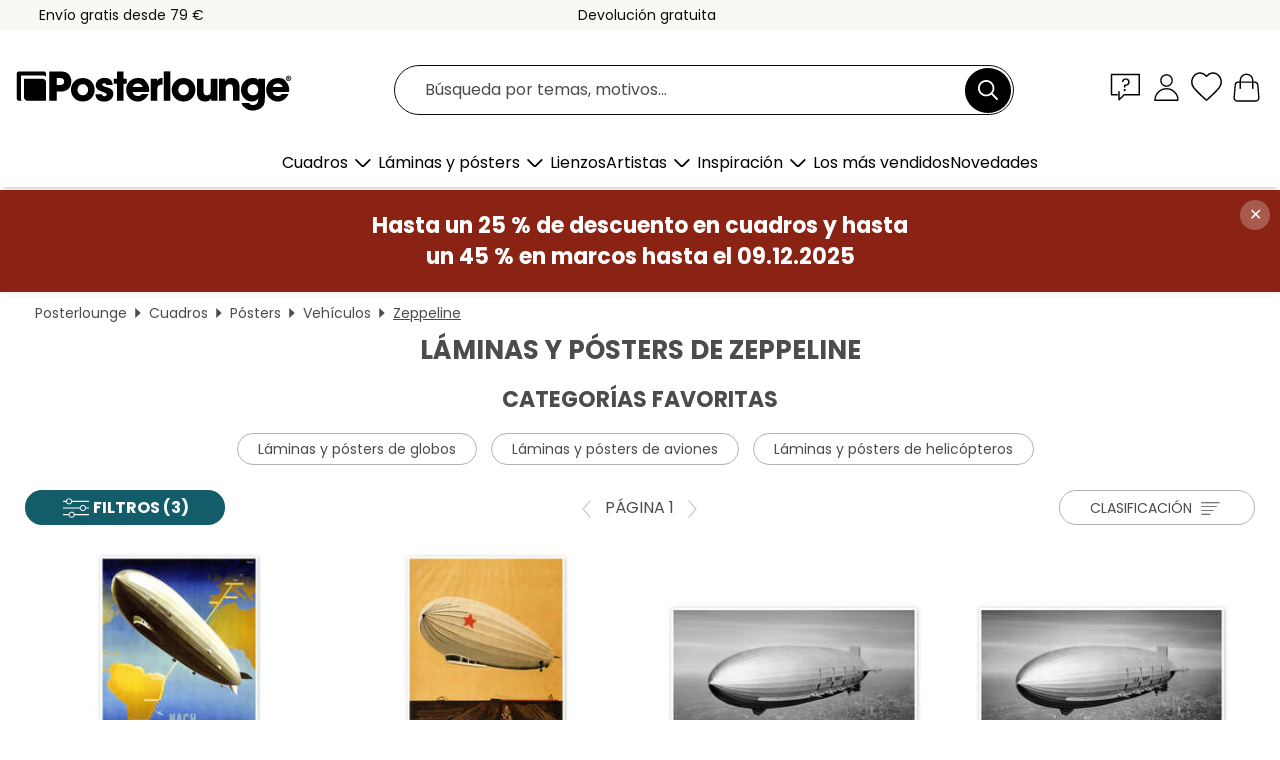

--- FILE ---
content_type: text/html; charset=utf-8
request_url: https://www.posterlounge.es/cuadros/posters/zeppeline/
body_size: 23483
content:
<!DOCTYPE html>
<html lang="es-ES">
<head>
    <meta charset="UTF-8">
    <style>@media (min-width:768px) and (max-width:991px){.hidden-sm{display:none!important}}@media (min-width:992px) and (max-width:1249px){.hidden-md{display:none!important}}@media (min-width:1250px){.hidden-lg{display:none!important}}</style><noscript><style>.lazyload{display:none!important}noscript>img {display:block;max-width:100%;height:auto}.thumbnail noscript>img {margin-left:auto;margin-right: auto}</style></noscript>
    <link rel="preconnect" href="https://media.posterlounge.com"><link rel="preconnect" href="https://cdn.posterlounge.com">
    
    <link rel="preload" href="https://www.posterlounge.es/plugin/extern/bootstrap/fonts/glyphicons-halflings-regular.woff2" as="font" type="font/woff2" crossorigin="anonymous" /><link rel="preload" href="https://cdn.posterlounge.com/plugin/extern/bootstrap/js/includesFix.js" as="script" /><link rel="preload" href="https://www.posterlounge.es/plugin/extern/bootstrap/css/bootstrap.min.css" as="style" /><link rel="preload" href="https://cdn.posterlounge.com/plugin/extern/bootstrap/css/bootstrap-ms.css" as="style" /><link rel="preload" href="https://cdn.posterlounge.com/plugin/extern/bootstrap/js/bootstrap.min.js" as="script" /><link rel="preload" href="https://cdn.posterlounge.com/plugin/extern/bootstrapdialog/css/bootstrap-dialog.min.css" as="style" /><link rel="preload" href="https://cdn.posterlounge.com/plugin/extern/bootstrapdialog/js/bootstrap-dialog.min.js" as="script" /><link rel="preload" href="https://cdn.posterlounge.com/plugin/extern/lazysizes/css/custom-lazy-styles.min.css" as="style" /><link rel="preload" href="https://cdn.posterlounge.com/plugin/extern/flags/css/style.min.css" as="style" /><link rel="preload" href="https://www.posterlounge.es/css/7d14f640afa91b4bf4ac59c5a7a9eb42.css" as="style" /><link rel="preload" href="https://www.posterlounge.es/controller/shop/main/webfonts.css?version=250916" as="style" />

    <title>Láminas y pósters de zeppeline | Posterlounge.es</title>
    <meta name="description" content="✔ 100 días de devolución ✔ Envío rápido y seguro ✔ Marcos disponibles en tienda ¡Decora con láminas y pósters de zeppeline de gran calidad!">
    <meta name="viewport" content="width=device-width, initial-scale=1">

    
        <meta name="robots" content="INDEX, FOLLOW, NOODP, NOYDIR">

                                                                        <link rel="canonical" href="https://www.posterlounge.es/cuadros/posters/zeppeline/">
                                                                                
                    <link rel="alternate" hreflang="de-DE" href="https://www.posterlounge.de/wandbilder/poster/zeppeline/">
                <link rel="alternate" hreflang="de-AT" href="https://www.posterlounge.at/wandbilder/poster/zeppeline/">
                <link rel="alternate" hreflang="de-CH" href="https://www.posterlounge.ch/wandbilder/poster/zeppeline/">
                <link rel="alternate" hreflang="en-GB" href="https://www.posterlounge.co.uk/wall-art/posters/airships/">
                <link rel="alternate" hreflang="en-IE" href="https://www.posterlounge.ie/wall-art/posters/airships/">
                <link rel="alternate" hreflang="fr-FR" href="https://www.posterlounge.fr/tableaux/posters/zeppelins/">
                <link rel="alternate" hreflang="fr-BE" href="https://www.posterlounge.be/tableaux/posters/zeppelins/">
                <link rel="alternate" hreflang="es-ES" href="https://www.posterlounge.es/cuadros/posters/zeppeline/">
                <link rel="alternate" hreflang="it-IT" href="https://www.posterlounge.it/quadri/poster/zeppelin/">
                <link rel="alternate" hreflang="nl-NL" href="https://www.posterlounge.nl/wanddecoratie/posters/zeppelins/">
                <link rel="alternate" hreflang="pt-PT" href="https://www.posterlounge.pt/quadros/posteres/dirigiveis/">
                <link rel="alternate" hreflang="da-DK" href="https://www.posterlounge.dk/vaegdekoration/plakater/zeppelinere/">
                <link rel="alternate" hreflang="no-NO" href="https://www.posterlounge.no/veggbilder/plakater/luftskip/">
                <link rel="alternate" hreflang="sv-SE" href="https://www.posterlounge.se/tavlor/posters/luftskepp/">
                <link rel="alternate" hreflang="fi-FI" href="https://www.posterlounge.fi/taulut/julisteet/ilmalaivat/">
                <link rel="alternate" hreflang="pl-PL" href="https://www.posterlounge.pl/obrazy/plakaty/sterowce/">
                <link rel="alternate" hreflang="x-default" href="https://www.posterlounge.com/wall-art/posters/airships/">
                
        <meta property="og:type" content="website">
    <meta property="og:url" content="https://www.posterlounge.es/cuadros/posters/zeppeline/">
    <meta property="og:title" content="Láminas y pósters de zeppeline | Posterlounge.es">
    <meta property="og:description" content="✔ 100 días de devolución ✔ Envío rápido y seguro ✔ Marcos disponibles en tienda ¡Decora con láminas y pósters de zeppeline de gran calidad!">
        <meta property="og:image" content="https://media.posterlounge.com/img/products/420000/411484/411484_poster_m.jpg">
    <meta name="thumbnail" content="https://media.posterlounge.com/img/products/420000/411484/411484_poster_m.jpg">
        <meta property="og:image" content="https://media.posterlounge.com/img/products/420000/413903/413903_poster_m.jpg">
    <meta name="thumbnail" content="https://media.posterlounge.com/img/products/420000/413903/413903_poster_m.jpg">
        <meta property="og:image" content="https://media.posterlounge.com/img/products/630000/627447/627447_poster_m.jpg">
    <meta name="thumbnail" content="https://media.posterlounge.com/img/products/630000/627447/627447_poster_m.jpg">
        <meta property="og:image" content="https://media.posterlounge.com/img/products/750000/742766/742766_poster_m.jpg">
    <meta name="thumbnail" content="https://media.posterlounge.com/img/products/750000/742766/742766_poster_m.jpg">
        <meta property="og:image" content="https://media.posterlounge.com/img/products/630000/620466/620466_poster_m.jpg">
    <meta name="thumbnail" content="https://media.posterlounge.com/img/products/630000/620466/620466_poster_m.jpg">
    
    <meta name="verify-v1" content="jsXi8zb7H6gcVbAXgm12JAChcd/3kQ5ZV0vGluy355s=">
    <meta name="p:domain_verify" content="2e6c603011a49bb49e22d0da3c726e2c">
    <meta name="msvalidate.01" content="0BEB495C0C44DA08B94EFD62E15B0E16">

    <meta name="apple-mobile-web-app-title" content="Posterlounge">
    <meta name="application-name" content="Posterlounge">
    <link rel="shortcut icon" type="image/x-icon" href="https://cdn.posterlounge.com/controller/shop/main/img/logo-icon.ico">
    <link rel="icon" type="image/svg+xml" href="https://cdn.posterlounge.com/controller/shop/main/img/logo-icon.svg">
    <link rel="icon" type="image/png" href="https://cdn.posterlounge.com/controller/shop/main/img/logo-icon-256px.png">
    <link rel="apple-touch-icon" href="https://cdn.posterlounge.com/controller/shop/main/img/apple-touch-icon-precomposed.png"
          sizes="180x180">

    <script type="text/javascript" src="https://cdn.posterlounge.com/plugin/extern/bootstrap/js/includesFix.js"></script><link rel="stylesheet" href="https://www.posterlounge.es/plugin/extern/bootstrap/css/bootstrap.min.css" type="text/css" /><link rel="stylesheet" href="https://cdn.posterlounge.com/plugin/extern/bootstrap/css/bootstrap-ms.css" type="text/css" /><link rel="stylesheet" href="https://cdn.posterlounge.com/plugin/extern/bootstrapdialog/css/bootstrap-dialog.min.css" type="text/css" /><link rel="stylesheet" href="https://cdn.posterlounge.com/plugin/extern/lazysizes/css/custom-lazy-styles.min.css?version=240620" type="text/css"/><link rel="stylesheet" href="https://cdn.posterlounge.com/plugin/extern/flags/css/style.min.css" type="text/css" /><link rel="stylesheet" href="https://www.posterlounge.es/css/7d14f640afa91b4bf4ac59c5a7a9eb42.css" type="text/css" /><link rel="stylesheet" href="https://www.posterlounge.es/controller/shop/main/webfonts.css?version=250916" type="text/css" />
    <script>
				
				function initGTM()
				{
					(function(w,d,s,l,i){w[l]=w[l]||[];w[l].push({'gtm.start':new Date().getTime(),event:'gtm.js'});var f=d.getElementsByTagName(s)[0],j=d.createElement(s),dl=l!='dataLayer'?'&l='+l:'';j.async=true;j.src='https://gtm.posterlounge.es/gtm.js?id='+i+dl;f.parentNode.insertBefore(j,f);})(window,document,'script','dataLayer','GTM-KCWWWHL');
				}

				function getClientLayer()
				{
					
					dataLayer.push({ "event": "view_item_list", "ecommerce": { "item_list_name": "Zeppeline", "currency": "EUR", "items": [{ "id": "411484", "name": "411484 - Zeppelin Graf, ruta Hamburgo A","brand": "Vintage Travel Collection","quantity": 1, "price": "5.96", "currency": "EUR", "index": 1 },{ "id": "413903", "name": "413903 - Russian Zeppelin","brand": "Vintage Travel Collection","quantity": 1, "price": "5.96", "currency": "EUR", "index": 2 },{ "id": "627447", "name": "627447 - USS Macon Airship over NY","brand": "John Parrot","quantity": 1, "price": "6.71", "currency": "EUR", "index": 3 },{ "id": "742766", "name": "742766 - Historic New York: Airship ove","brand": "Christian Müringer","quantity": 1, "price": "5.96", "currency": "EUR", "index": 4 },{ "id": "620466", "name": "620466 - From the skies","brand": "Kidz Collection","quantity": 1, "price": "5.96", "currency": "EUR", "index": 5 }] }, "pin" : { "items": [{"product_id":"411484","product_price":"5.96","product_category":"Zeppeline"},{"product_id":"413903","product_price":"5.96","product_category":"Zeppeline"},{"product_id":"627447","product_price":"6.71","product_category":"Zeppeline"},{"product_id":"742766","product_price":"5.96","product_category":"Zeppeline"},{"product_id":"620466","product_price":"5.96","product_category":"Zeppeline"}] }, "meta" : { "item": { "id" : [411484,413903,627447,742766,620466], "name": "Zeppeline" } }, "algolia" : { "afterSearch": 1, "userToken": "5cff13bf06e3f6b9392d44a47eb9c9af", "userTokenAuth": "", "index": "Posterlounge_es_Pósters", "queryId": "206930a78d21fa31070c835c578c2219", "items": ["411484","413903","627447","742766","620466"] } });
					dataLayer.push({ecommerce: undefined, pin: undefined, meta: undefined, algolia: undefined, search_term: undefined, klaviyo: undefined});
				}
				
				function getServerLayer()
				{
					$(document).ajaxComplete(function (event, xhr, settings)
					{
					    var call = true;
					    if(typeof settings.url !== 'undefined')
					    {
					        if(settings.url.indexOf('noGTM=1') > 0)
					        {
					            call = false;
					        }
					    }
					    
					    if(call)
					    {
                            $.ajax({
                                type: 'POST',
                                url: 'https://www.posterlounge.es/plugin/extern/googletagmanager/ajax/get.php',
                                dataType: 'json',
                                global: false,
                                success: function (request)
                                {
                                    if(request != null)
                                    {
                                        if(request.status)
                                        {
                                            if(request.results.jsObjects !== 'undefined')
                                            {
                                                for(x=0;x<request.results.jsObjects.length;x++)
                                                {
                                                    dataLayer.push(JSON.parse(request.results.jsObjects[x]));
                                                }
                                            }
                                        }
                                    }
                                }
                            });
                        }
					});
				}
			
				function initGTMClientId()
				{
					$.ajax({
						type: 'POST',
						url: 'https://www.posterlounge.es/plugin/extern/googletagmanager/ajax/id.php',
						dataType: 'json',
						global: false,
						success: function (request)
						{
							if(request != null)
							{
								if(request.status)
								{
									if(request.results.id !== 'undefined')
									{
										initGTM();
										
										dataLayer.push({
											'event':		'client_id',
											'client_id':	request.results.id,
											'em_hash':	    request.results.em,
											'portal_id':	request.results.portal,
											'environment':  'production',
											'section' :     'list_view',
											'ip_override':  request.results.ip,
											'user_agent':   request.results.ua,
											'test_dim1':    request.results.test_dim1,
											'test_dim2':    request.results.test_dim2,
											'test_dim3':    request.results.test_dim3,
											'test_algolia': request.results.test_algolia
										});
										
										getClientLayer();
										getServerLayer();
									}
								}
							}
						}
					});
				}
			</script><script>
			
			function getInfos(e,o)
			{   
				var cm = __cmp('getCMPData');
				var analytics = 0;
				if(cm.gdprApplies !== true || cm.vendorConsents.s26 === true)
				{
					analytics = 1;
				}
				
				$.ajax({
					type: 'POST',
					url: 'https://www.posterlounge.es/plugin/shop/cookiebanner/ajax/state.php',
					dataType: 'json',
					global: false,
					data:{
					  analytics: analytics
					}
				});
				
				if (typeof initGTMClientId == 'function') { 
					initGTMClientId();
				}
			}
		  
			document.addEventListener('DOMContentLoaded', function() 
			{
                let cmp = __cmp('getCMPData');
                if(typeof cmp === 'object' && cmp.cmpDataObject) {
                    getInfos(null, null);
                } else {
                    __cmp('addEventListener',['consent',getInfos,false],null);
                }
				
			});
		</script>

        
    <script type="application/ld+json">
        {
            "@context": "https://schema.org",
            "@type": "WebSite",
            "url": "https://www.posterlounge.es",
            "potentialAction": {
                "@type": "SearchAction",
                "target": "https://www.posterlounge.es/busqueda.html?action=search&query={search_term_string}",
                "query-input": "required name=search_term_string"
            }
        }
    </script>
    
    
    
    <script type="application/ld+json">
        {
            "@context": "https://schema.org",
            "@type": "Organization",
            "name": "Posterlounge",
            "url": "https://www.posterlounge.es",
            "logo": "https://www.posterlounge.es/controller/shop/main/img/posterlounge-logo.svg",
            "sameAs": [
                "https://www.facebook.com/posterlounge",
                "https://www.pinterest.com/posterlounge/",
                "https://instagram.com/posterlounge/"
            ],
            "contactPoint": [
                {
                    "@type": "ContactPoint",
                    "telephone": "+49-341-33975900",
                    "contactType": "customer service"
                }
            ]
        }
    </script>
    
</head>

<body data-role="page" id="main" data-posterlounge-instant-intensity="500">
<noscript><iframe src="https://gtm.posterlounge.es/ns.html?id=GTM-KCWWWHL" height="0" width="0" style="display:none;visibility:hidden"></iframe></noscript><script>if(!"gdprAppliesGlobally" in window){window.gdprAppliesGlobally=true}if(!("cmp_id" in window)||window.cmp_id<1){window.cmp_id=0}if(!("cmp_cdid" in window)){window.cmp_cdid="6675b349d8dc"}if(!("cmp_params" in window)){window.cmp_params=""}if(!("cmp_host" in window)){window.cmp_host="b.delivery.consentmanager.net"}if(!("cmp_cdn" in window)){window.cmp_cdn="cdn.consentmanager.net"}if(!("cmp_proto" in window)){window.cmp_proto="https:"}if(!("cmp_codesrc" in window)){window.cmp_codesrc="1"}window.cmp_getsupportedLangs=function(){var b=["DE","EN","FR","IT","NO","DA","FI","ES","PT","RO","BG","ET","EL","GA","HR","LV","LT","MT","NL","PL","SV","SK","SL","CS","HU","RU","SR","ZH","TR","UK","AR","BS"];if("cmp_customlanguages" in window){for(var a=0;a<window.cmp_customlanguages.length;a++){b.push(window.cmp_customlanguages[a].l.toUpperCase())}}return b};window.cmp_getRTLLangs=function(){var a=["AR"];if("cmp_customlanguages" in window){for(var b=0;b<window.cmp_customlanguages.length;b++){if("r" in window.cmp_customlanguages[b]&&window.cmp_customlanguages[b].r){a.push(window.cmp_customlanguages[b].l)}}}return a};window.cmp_getlang=function(j){if(typeof(j)!="boolean"){j=true}if(j&&typeof(cmp_getlang.usedlang)=="string"&&cmp_getlang.usedlang!==""){return cmp_getlang.usedlang}var g=window.cmp_getsupportedLangs();var c=[];var f=location.hash;var e=location.search;var a="languages" in navigator?navigator.languages:[];if(f.indexOf("cmplang=")!=-1){c.push(f.substr(f.indexOf("cmplang=")+8,2).toUpperCase())}else{if(e.indexOf("cmplang=")!=-1){c.push(e.substr(e.indexOf("cmplang=")+8,2).toUpperCase())}else{if("cmp_setlang" in window&&window.cmp_setlang!=""){c.push(window.cmp_setlang.toUpperCase())}else{if(a.length>0){for(var d=0;d<a.length;d++){c.push(a[d])}}}}}if("language" in navigator){c.push(navigator.language)}if("userLanguage" in navigator){c.push(navigator.userLanguage)}var h="";for(var d=0;d<c.length;d++){var b=c[d].toUpperCase();if(g.indexOf(b)!=-1){h=b;break}if(b.indexOf("-")!=-1){b=b.substr(0,2)}if(g.indexOf(b)!=-1){h=b;break}}if(h==""&&typeof(cmp_getlang.defaultlang)=="string"&&cmp_getlang.defaultlang!==""){return cmp_getlang.defaultlang}else{if(h==""){h="EN"}}h=h.toUpperCase();return h};(function(){var u=document;var v=u.getElementsByTagName;var h=window;var o="";var b="_en";if("cmp_getlang" in h){o=h.cmp_getlang().toLowerCase();if("cmp_customlanguages" in h){for(var q=0;q<h.cmp_customlanguages.length;q++){if(h.cmp_customlanguages[q].l.toUpperCase()==o.toUpperCase()){o="en";break}}}b="_"+o}function x(i,e){var w="";i+="=";var s=i.length;var d=location;if(d.hash.indexOf(i)!=-1){w=d.hash.substr(d.hash.indexOf(i)+s,9999)}else{if(d.search.indexOf(i)!=-1){w=d.search.substr(d.search.indexOf(i)+s,9999)}else{return e}}if(w.indexOf("&")!=-1){w=w.substr(0,w.indexOf("&"))}return w}var k=("cmp_proto" in h)?h.cmp_proto:"https:";if(k!="http:"&&k!="https:"){k="https:"}var g=("cmp_ref" in h)?h.cmp_ref:location.href;var j=u.createElement("script");j.setAttribute("data-cmp-ab","1");var c=x("cmpdesign","cmp_design" in h?h.cmp_design:"");var f=x("cmpregulationkey","cmp_regulationkey" in h?h.cmp_regulationkey:"");var r=x("cmpgppkey","cmp_gppkey" in h?h.cmp_gppkey:"");var n=x("cmpatt","cmp_att" in h?h.cmp_att:"");j.src=k+"//"+h.cmp_host+"/delivery/cmp.php?"+("cmp_id" in h&&h.cmp_id>0?"id="+h.cmp_id:"")+("cmp_cdid" in h?"&cdid="+h.cmp_cdid:"")+"&h="+encodeURIComponent(g)+(c!=""?"&cmpdesign="+encodeURIComponent(c):"")+(f!=""?"&cmpregulationkey="+encodeURIComponent(f):"")+(r!=""?"&cmpgppkey="+encodeURIComponent(r):"")+(n!=""?"&cmpatt="+encodeURIComponent(n):"")+("cmp_params" in h?"&"+h.cmp_params:"")+(u.cookie.length>0?"&__cmpfcc=1":"")+"&l="+o.toLowerCase()+"&o="+(new Date()).getTime();j.type="text/javascript";j.async=true;if(u.currentScript&&u.currentScript.parentElement){u.currentScript.parentElement.appendChild(j)}else{if(u.body){u.body.appendChild(j)}else{var t=v("body");if(t.length==0){t=v("div")}if(t.length==0){t=v("span")}if(t.length==0){t=v("ins")}if(t.length==0){t=v("script")}if(t.length==0){t=v("head")}if(t.length>0){t[0].appendChild(j)}}}var m="js";var p=x("cmpdebugunminimized","cmpdebugunminimized" in h?h.cmpdebugunminimized:0)>0?"":".min";var a=x("cmpdebugcoverage","cmp_debugcoverage" in h?h.cmp_debugcoverage:"");if(a=="1"){m="instrumented";p=""}var j=u.createElement("script");j.src=k+"//"+h.cmp_cdn+"/delivery/"+m+"/cmp"+b+p+".js";j.type="text/javascript";j.setAttribute("data-cmp-ab","1");j.async=true;if(u.currentScript&&u.currentScript.parentElement){u.currentScript.parentElement.appendChild(j)}else{if(u.body){u.body.appendChild(j)}else{var t=v("body");if(t.length==0){t=v("div")}if(t.length==0){t=v("span")}if(t.length==0){t=v("ins")}if(t.length==0){t=v("script")}if(t.length==0){t=v("head")}if(t.length>0){t[0].appendChild(j)}}}})();window.cmp_addFrame=function(b){if(!window.frames[b]){if(document.body){var a=document.createElement("iframe");a.style.cssText="display:none";if("cmp_cdn" in window&&"cmp_ultrablocking" in window&&window.cmp_ultrablocking>0){a.src="//"+window.cmp_cdn+"/delivery/empty.html"}a.name=b;a.setAttribute("title","Intentionally hidden, please ignore");a.setAttribute("role","none");a.setAttribute("tabindex","-1");document.body.appendChild(a)}else{window.setTimeout(window.cmp_addFrame,10,b)}}};window.cmp_rc=function(h){var b=document.cookie;var f="";var d=0;while(b!=""&&d<100){d++;while(b.substr(0,1)==" "){b=b.substr(1,b.length)}var g=b.substring(0,b.indexOf("="));if(b.indexOf(";")!=-1){var c=b.substring(b.indexOf("=")+1,b.indexOf(";"))}else{var c=b.substr(b.indexOf("=")+1,b.length)}if(h==g){f=c}var e=b.indexOf(";")+1;if(e==0){e=b.length}b=b.substring(e,b.length)}return(f)};window.cmp_stub=function(){var a=arguments;__cmp.a=__cmp.a||[];if(!a.length){return __cmp.a}else{if(a[0]==="ping"){if(a[1]===2){a[2]({gdprApplies:gdprAppliesGlobally,cmpLoaded:false,cmpStatus:"stub",displayStatus:"hidden",apiVersion:"2.2",cmpId:31},true)}else{a[2](false,true)}}else{if(a[0]==="getUSPData"){a[2]({version:1,uspString:window.cmp_rc("")},true)}else{if(a[0]==="getTCData"){__cmp.a.push([].slice.apply(a))}else{if(a[0]==="addEventListener"||a[0]==="removeEventListener"){__cmp.a.push([].slice.apply(a))}else{if(a.length==4&&a[3]===false){a[2]({},false)}else{__cmp.a.push([].slice.apply(a))}}}}}}};window.cmp_gpp_ping=function(){return{gppVersion:"1.0",cmpStatus:"stub",cmpDisplayStatus:"hidden",supportedAPIs:["tcfca","usnat","usca","usva","usco","usut","usct"],cmpId:31}};window.cmp_gppstub=function(){var a=arguments;__gpp.q=__gpp.q||[];if(!a.length){return __gpp.q}var g=a[0];var f=a.length>1?a[1]:null;var e=a.length>2?a[2]:null;if(g==="ping"){return window.cmp_gpp_ping()}else{if(g==="addEventListener"){__gpp.e=__gpp.e||[];if(!("lastId" in __gpp)){__gpp.lastId=0}__gpp.lastId++;var c=__gpp.lastId;__gpp.e.push({id:c,callback:f});return{eventName:"listenerRegistered",listenerId:c,data:true,pingData:window.cmp_gpp_ping()}}else{if(g==="removeEventListener"){var h=false;__gpp.e=__gpp.e||[];for(var d=0;d<__gpp.e.length;d++){if(__gpp.e[d].id==e){__gpp.e[d].splice(d,1);h=true;break}}return{eventName:"listenerRemoved",listenerId:e,data:h,pingData:window.cmp_gpp_ping()}}else{if(g==="getGPPData"){return{sectionId:3,gppVersion:1,sectionList:[],applicableSections:[0],gppString:"",pingData:window.cmp_gpp_ping()}}else{if(g==="hasSection"||g==="getSection"||g==="getField"){return null}else{__gpp.q.push([].slice.apply(a))}}}}}};window.cmp_msghandler=function(d){var a=typeof d.data==="string";try{var c=a?JSON.parse(d.data):d.data}catch(f){var c=null}if(typeof(c)==="object"&&c!==null&&"__cmpCall" in c){var b=c.__cmpCall;window.__cmp(b.command,b.parameter,function(h,g){var e={__cmpReturn:{returnValue:h,success:g,callId:b.callId}};d.source.postMessage(a?JSON.stringify(e):e,"*")})}if(typeof(c)==="object"&&c!==null&&"__uspapiCall" in c){var b=c.__uspapiCall;window.__uspapi(b.command,b.version,function(h,g){var e={__uspapiReturn:{returnValue:h,success:g,callId:b.callId}};d.source.postMessage(a?JSON.stringify(e):e,"*")})}if(typeof(c)==="object"&&c!==null&&"__tcfapiCall" in c){var b=c.__tcfapiCall;window.__tcfapi(b.command,b.version,function(h,g){var e={__tcfapiReturn:{returnValue:h,success:g,callId:b.callId}};d.source.postMessage(a?JSON.stringify(e):e,"*")},b.parameter)}if(typeof(c)==="object"&&c!==null&&"__gppCall" in c){var b=c.__gppCall;window.__gpp(b.command,function(h,g){var e={__gppReturn:{returnValue:h,success:g,callId:b.callId}};d.source.postMessage(a?JSON.stringify(e):e,"*")},"parameter" in b?b.parameter:null,"version" in b?b.version:1)}};window.cmp_setStub=function(a){if(!(a in window)||(typeof(window[a])!=="function"&&typeof(window[a])!=="object"&&(typeof(window[a])==="undefined"||window[a]!==null))){window[a]=window.cmp_stub;window[a].msgHandler=window.cmp_msghandler;window.addEventListener("message",window.cmp_msghandler,false)}};window.cmp_setGppStub=function(a){if(!(a in window)||(typeof(window[a])!=="function"&&typeof(window[a])!=="object"&&(typeof(window[a])==="undefined"||window[a]!==null))){window[a]=window.cmp_gppstub;window[a].msgHandler=window.cmp_msghandler;window.addEventListener("message",window.cmp_msghandler,false)}};window.cmp_addFrame("__cmpLocator");if(!("cmp_disableusp" in window)||!window.cmp_disableusp){window.cmp_addFrame("__uspapiLocator")}if(!("cmp_disabletcf" in window)||!window.cmp_disabletcf){window.cmp_addFrame("__tcfapiLocator")}if(!("cmp_disablegpp" in window)||!window.cmp_disablegpp){window.cmp_addFrame("__gppLocator")}window.cmp_setStub("__cmp");if(!("cmp_disabletcf" in window)||!window.cmp_disabletcf){window.cmp_setStub("__tcfapi")}if(!("cmp_disableusp" in window)||!window.cmp_disableusp){window.cmp_setStub("__uspapi")}if(!("cmp_disablegpp" in window)||!window.cmp_disablegpp){window.cmp_setGppStub("__gpp")};</script>
<div id="side-nav" class="side-nav">
    <!-- Mobile Nav, die den Content nach rechts verschiebt -->
    <div class="mobile-nav-left">
        <div class="mobile-nav-top">
            <div id="close-tab">Cerrar<span></span></div>
            <div id="side-nav-pageNavLogo">
                <a href="https://www.posterlounge.es" title="Pósters y cuadros en Posterlounge">&nbsp;</a>
            </div>
            <div id="mn-searchWrapper" class="search-wrapper">
                <form action="https://www.posterlounge.es/busqueda.html" accept-charset="UTF-8" method="get" name="search" class="pos-rel searchFieldGroup">
                    <input name="action" type="hidden" value="search"/>
                    <div class="input-group">
                        <input
                                name="s_query"
                                id="mn-mainSearchInput"
                                type="text"
                                autocomplete="off"
                                placeholder="Búsqueda por temas, motivos..."
                                value=""
                                maxlength="250"
                                class="searchField"
                                aria-label="Campo de búsqueda"
                        />
                        <div class="input-group-btn mega-menu-search-background">
                            <button type="button" class="btn mega-menu-searchBtn" aria-label="Buscar">&nbsp;</button>
                        </div>
                        <button type="button" class="btn searchClearBtnHeader"></button>
                    </div>
                </form>
            </div>
        </div>
        <nav>
            <div id="mobileNavbar">
                <ul class="nav navbar-nav">
                                                            <li class="has-children">
                                                <span class="nav-headline" role="button" tabindex="0" aria-expanded="false" aria-controls="subchildren-wallart">
                            Cuadros
                            <span class="nav-toggle-btn arrow"></span>
                        </span>
                        <ul class="nav-children" id="subchildren-wallart">
                                                        <li>
                                <a class="nav-headline discoverAll" href="https://www.posterlounge.es/cuadros/" title="Descubrir todo">
                                    <span>Descubrir todo</span>
                                </a>
                            </li>
                                                                                                                <li class="nav-subheadline has-children">
                                <span class="nav-headline" role="button" tabindex="0" aria-expanded="false" aria-controls="children-top_products">Productos
                                    <span class="nav-toggle-btn plus"></span>
                                </span>
                                <ul class="nav-children" id="children-top_products">
                                                                        <li>
                                        <a href="https://www.posterlounge.es/cuadros/posters/" title="Láminas y pósters">
                                            <span>Pósters</span>
                                        </a>
                                    </li>
                                                                        <li>
                                        <a href="https://www.posterlounge.es/cuadros/lienzos/" title="Lienzos">
                                            <span>Lienzos</span>
                                        </a>
                                    </li>
                                                                        <li>
                                        <a href="https://www.posterlounge.es/cuadros/cuadros-de-aluminio/" title="Cuadros de aluminio">
                                            <span>Cuadros de aluminio</span>
                                        </a>
                                    </li>
                                                                        <li>
                                        <a href="https://www.posterlounge.es/cuadros/cuadros-de-metacrilato/" title="Cuadros de metacrilato">
                                            <span>Cuadros de metacrilato</span>
                                        </a>
                                    </li>
                                                                        <li>
                                        <a href="https://www.posterlounge.es/cuadros/cuadros-de-madera/" title="Cuadros de madera">
                                            <span>Cuadros de madera</span>
                                        </a>
                                    </li>
                                                                        <li>
                                        <a href="https://www.posterlounge.es/cuadros/cuadros-de-plexi-alu/" title="Cuadros de plexi-alu">
                                            <span>Cuadros de plexi-alu</span>
                                        </a>
                                    </li>
                                                                        <li>
                                        <a href="https://www.posterlounge.es/cuadros/impresiones-de-arte/" title="Impresiones de arte">
                                            <span>Impresiones de arte</span>
                                        </a>
                                    </li>
                                                                        <li>
                                        <a href="https://www.posterlounge.es/cuadros/cuadros-de-pvc/" title="Cuadros de PVC">
                                            <span>Cuadros de PVC</span>
                                        </a>
                                    </li>
                                                                        <li>
                                        <a href="https://www.posterlounge.es/cuadros/vinilos-para-la-pared/" title="Vinilos para la pared">
                                            <span>Vinilos para la pared</span>
                                        </a>
                                    </li>
                                                                        <li>
                                        <a href="https://www.posterlounge.es/cuadros/vinilos-para-puertas/" title="Vinilos para puertas">
                                            <span>Vinilos para puertas</span>
                                        </a>
                                    </li>
                                                                        <li>
                                        <a href="https://www.posterlounge.es/cuadros/posters-para-puertas/" title="Pósters para puertas">
                                            <span>Pósters para puertas</span>
                                        </a>
                                    </li>
                                                                        <li>
                                        <a href="https://www.posterlounge.es/cuadros/laminas-para-colorear/" title="Láminas para colorear">
                                            <span>Láminas para colorear</span>
                                        </a>
                                    </li>
                                                                        <li>
                                        <a href="https://www.posterlounge.es/cuadros/tarjetas-regalo/" title="Tarjetas regalo">
                                            <span>Tarjetas regalo</span>
                                        </a>
                                    </li>
                                                                        <li>
                                        <a href="https://www.posterlounge.es/cuadros/calendarios-de-pared/" title="Calendarios de pared">
                                            <span>Calendarios de pared</span>
                                        </a>
                                    </li>
                                                                    </ul>
                            </li>
                                                                                                                <li class="nav-subheadline has-children">
                                <span class="nav-headline" role="button" tabindex="0" aria-expanded="false" aria-controls="children-popular_art_styles">Estilos populares
                                    <span class="nav-toggle-btn plus"></span>
                                </span>
                                <ul class="nav-children" id="children-popular_art_styles">
                                                                        <li>
                                        <a href="https://www.posterlounge.es/cuadros/fovismo/" title="Fovismo">
                                            <span>Fovismo</span>
                                        </a>
                                    </li>
                                                                        <li>
                                        <a href="https://www.posterlounge.es/cuadros/posters/impresionismo/" title="Impresionismo">
                                            <span>Impresionismo</span>
                                        </a>
                                    </li>
                                                                        <li>
                                        <a href="https://www.posterlounge.es/cuadros/arte-abstracto/" title="Arte abstracto">
                                            <span>Arte abstracto</span>
                                        </a>
                                    </li>
                                                                        <li>
                                        <a href="https://www.posterlounge.es/cuadros/arte-asiatico/" title="Arte asiático">
                                            <span>Arte asiático</span>
                                        </a>
                                    </li>
                                                                        <li>
                                        <a href="https://www.posterlounge.es/cuadros/pintura-con-acuarela/" title="Pintura de acuarela">
                                            <span>Pintura de acuarela</span>
                                        </a>
                                    </li>
                                                                        <li>
                                        <a href="https://www.posterlounge.es/cuadros/mash-up-art/" title="Mash Up Art">
                                            <span>Mash Up Art</span>
                                        </a>
                                    </li>
                                                                        <li>
                                        <a href="https://www.posterlounge.es/cuadros/surrealismo/" title="Surrealismo">
                                            <span>Surrealismo</span>
                                        </a>
                                    </li>
                                                                        <li>
                                        <a href="https://www.posterlounge.es/cuadros/bauhaus/" title="Bauhaus">
                                            <span>Bauhaus</span>
                                        </a>
                                    </li>
                                                                        <li>
                                        <a href="https://www.posterlounge.es/cuadros/arte-digital/" title="Arte digital">
                                            <span>Arte digital</span>
                                        </a>
                                    </li>
                                                                        <li>
                                        <a href="https://www.posterlounge.es/cuadros/fotografia/" title="Fotografía">
                                            <span>Fotografía</span>
                                        </a>
                                    </li>
                                                                        <li>
                                        <a href="https://www.posterlounge.es/cuadros/dibujos-y-bocetos/" title="Dibujos y bocetos">
                                            <span>Dibujos y bocetos</span>
                                        </a>
                                    </li>
                                                                    </ul>
                            </li>
                                                                                                                <li class="nav-subheadline has-children">
                                <span class="nav-headline" role="button" tabindex="0" aria-expanded="false" aria-controls="children-popular_rooms">Espacios populares
                                    <span class="nav-toggle-btn plus"></span>
                                </span>
                                <ul class="nav-children" id="children-popular_rooms">
                                                                        <li>
                                        <a href="https://www.posterlounge.es/cuadros/salon/" title="Cuadros para el salón">
                                            <span>Cuadros para el salón</span>
                                        </a>
                                    </li>
                                                                        <li>
                                        <a href="https://www.posterlounge.es/cuadros/dormitorio/" title="Cuadros para el dormitorio">
                                            <span>Cuadros para el dormitorio</span>
                                        </a>
                                    </li>
                                                                        <li>
                                        <a href="https://www.posterlounge.es/cuadros/cocina/" title="Cuadros para la cocina">
                                            <span>Cuadros para la cocina</span>
                                        </a>
                                    </li>
                                                                        <li>
                                        <a href="https://www.posterlounge.es/cuadros/bano/" title="Cuadros para el baño">
                                            <span>Cuadros para el baño</span>
                                        </a>
                                    </li>
                                                                        <li>
                                        <a href="https://www.posterlounge.es/cuadros/habitacion-de-los-ninos/" title="Cuadros infantiles">
                                            <span>Cuadros infantiles</span>
                                        </a>
                                    </li>
                                                                        <li>
                                        <a href="https://www.posterlounge.es/cuadros/oficina/" title="Cuadros para la oficina">
                                            <span>Cuadros para la oficina</span>
                                        </a>
                                    </li>
                                                                    </ul>
                            </li>
                                                                                                                <li class="nav-subheadline has-children">
                                <span class="nav-headline" role="button" tabindex="0" aria-expanded="false" aria-controls="children-popular_styles">Estilos de decoración
                                    <span class="nav-toggle-btn plus"></span>
                                </span>
                                <ul class="nav-children" id="children-popular_styles">
                                                                        <li>
                                        <a href="https://www.posterlounge.es/cuadros/japandi/" title="Japandi">
                                            <span>Japandi</span>
                                        </a>
                                    </li>
                                                                        <li>
                                        <a href="https://www.posterlounge.es/cuadros/boho/" title="Boho">
                                            <span>Boho</span>
                                        </a>
                                    </li>
                                                                        <li>
                                        <a href="https://www.posterlounge.es/cuadros/moderno/" title="Moderno">
                                            <span>Moderno</span>
                                        </a>
                                    </li>
                                                                        <li>
                                        <a href="https://www.posterlounge.es/cuadros/mid-century-modern/" title="Mid-century modern">
                                            <span>Mid-century modern</span>
                                        </a>
                                    </li>
                                                                        <li>
                                        <a href="https://www.posterlounge.es/cuadros/marinero/" title="Marinero">
                                            <span>Marinero</span>
                                        </a>
                                    </li>
                                                                        <li>
                                        <a href="https://www.posterlounge.es/cuadros/vintage/" title="Vintage">
                                            <span>Vintage</span>
                                        </a>
                                    </li>
                                                                        <li>
                                        <a href="https://www.posterlounge.es/cuadros/escandinavo/" title="Escandinavo">
                                            <span>Escandinavo</span>
                                        </a>
                                    </li>
                                                                        <li>
                                        <a href="https://www.posterlounge.es/cuadros/estilo-de-casa-de-campo/" title="Estilo de casa de campo">
                                            <span>Estilo de casa de campo</span>
                                        </a>
                                    </li>
                                                                        <li>
                                        <a href="https://www.posterlounge.es/cuadros/minimalista/" title="Minimalista">
                                            <span>Minimalista</span>
                                        </a>
                                    </li>
                                                                    </ul>
                            </li>
                                                                                </ul>
                                            </li>
                                                                                <li class="has-children">
                                                <span class="nav-headline" role="button" tabindex="0" aria-expanded="false" aria-controls="subchildren-poster">
                            Láminas y pósters
                            <span class="nav-toggle-btn arrow"></span>
                        </span>
                        <ul class="nav-children" id="subchildren-poster">
                                                        <li>
                                <a class="nav-headline discoverAll" href="https://www.posterlounge.es/cuadros/posters/" title="Descubrir todos los pósters">
                                    <span>Descubrir todos los pósters</span>
                                </a>
                            </li>
                                                                                                                <li class="nav-subheadline has-children">
                                <span class="nav-headline" role="button" tabindex="0" aria-expanded="false" aria-controls="children-top_poster_categories">Categorías favoritas
                                    <span class="nav-toggle-btn plus"></span>
                                </span>
                                <ul class="nav-children" id="children-top_poster_categories">
                                                                        <li>
                                        <a href="https://www.posterlounge.es/cuadros/posters/peliculas/" title="Láminas y pósters de películas">
                                            <span>Pósters de películas</span>
                                        </a>
                                    </li>
                                                                        <li>
                                        <a href="https://www.posterlounge.es/cuadros/posters/manga/" title="Pósters de anime">
                                            <span>Pósters de anime</span>
                                        </a>
                                    </li>
                                                                        <li>
                                        <a href="https://www.posterlounge.es/cuadros/posters/animales/" title="Láminas y pósters de animales">
                                            <span>Pósters de animales</span>
                                        </a>
                                    </li>
                                                                        <li>
                                        <a href="https://www.posterlounge.es/cuadros/posters/ciudades/" title="Pósters de ciudades">
                                            <span>Pósters de ciudades</span>
                                        </a>
                                    </li>
                                                                        <li>
                                        <a href="https://www.posterlounge.es/cuadros/posters/frases-y-refranes/" title="Láminas y pósters de frases y refranes">
                                            <span>Láminas con frases</span>
                                        </a>
                                    </li>
                                                                        <li>
                                        <a href="https://www.posterlounge.es/cuadros/posters/musica-y-baile/" title="Pósters de música">
                                            <span>Pósters de música</span>
                                        </a>
                                    </li>
                                                                        <li>
                                        <a href="https://www.posterlounge.es/cuadros/posters/deporte/" title="Pósters de deporte">
                                            <span>Pósters de deporte</span>
                                        </a>
                                    </li>
                                                                        <li>
                                        <a href="https://www.posterlounge.es/cuadros/posters/mapamundis-y-mapas-de-paises/" title="Láminas y pósters de mapamundis y mapas de países">
                                            <span>Mapas</span>
                                        </a>
                                    </li>
                                                                        <li>
                                        <a href="https://www.posterlounge.es/cuadros/posters/botanica/" title="Láminas y pósters de botánica">
                                            <span>Pósters de botánica</span>
                                        </a>
                                    </li>
                                                                        <li>
                                        <a href="https://www.posterlounge.es/cuadros/posters/naturaleza/" title="Pósters de naturaleza">
                                            <span>Pósters de naturaleza</span>
                                        </a>
                                    </li>
                                                                        <li>
                                        <a href="https://www.posterlounge.es/cuadros/posters/arquitectura/" title="Pósters de arquitectura">
                                            <span>Pósters de arquitectura</span>
                                        </a>
                                    </li>
                                                                        <li>
                                        <a href="https://www.posterlounge.es/cuadros/posters/aprendizaje-y-conocimiento/" title="Pósters para aprender">
                                            <span>Pósters para aprender</span>
                                        </a>
                                    </li>
                                                                    </ul>
                            </li>
                                                                                                                <li class="nav-subheadline has-children">
                                <span class="nav-headline" role="button" tabindex="0" aria-expanded="false" aria-controls="children-trends_inspiration">Inspiración y tendencias
                                    <span class="nav-toggle-btn plus"></span>
                                </span>
                                <ul class="nav-children" id="children-trends_inspiration">
                                                                        <li>
                                        <a href="https://www.posterlounge.es/cuadros/posters/bauhaus/" title="Pósters Bauhaus">
                                            <span>Pósters Bauhaus</span>
                                        </a>
                                    </li>
                                                                        <li>
                                        <a href="https://www.posterlounge.es/cuadros/posters/retro/" title="Pósters retro">
                                            <span>Pósters retro</span>
                                        </a>
                                    </li>
                                                                        <li>
                                        <a href="https://www.posterlounge.es/cuadros/posters/japandi/" title="Pósters Japandi">
                                            <span>Pósters Japandi</span>
                                        </a>
                                    </li>
                                                                        <li>
                                        <a href="https://www.posterlounge.es/cuadros/posters/blanco-y-negro/" title="Láminas en blanco y negro">
                                            <span>Láminas en blanco y negro</span>
                                        </a>
                                    </li>
                                                                        <li>
                                        <a href="https://www.posterlounge.es/cuadros/posters/cocteles/" title="Pósters de cócteles">
                                            <span>Pósters de cócteles</span>
                                        </a>
                                    </li>
                                                                        <li>
                                        <a href="https://www.posterlounge.es/cuadros/posters/vintage/" title="Pósters vintage">
                                            <span>Pósters vintage</span>
                                        </a>
                                    </li>
                                                                        <li>
                                        <a href="https://www.posterlounge.es/coleccion/exhibition-posters.html" title="Carteles de exposiciones">
                                            <span>Carteles de exposiciones</span>
                                        </a>
                                    </li>
                                                                        <li>
                                        <a href="https://www.posterlounge.es/cuadros/posters/cafe/" title="Pósters de café">
                                            <span>Pósters de café</span>
                                        </a>
                                    </li>
                                                                    </ul>
                            </li>
                                                                                                                <li class="nav-subheadline has-children">
                                <span class="nav-headline" role="button" tabindex="0" aria-expanded="false" aria-controls="children-poster_rooms">Espacios populares
                                    <span class="nav-toggle-btn plus"></span>
                                </span>
                                <ul class="nav-children" id="children-poster_rooms">
                                                                        <li>
                                        <a href="https://www.posterlounge.es/cuadros/posters/salon/" title="Láminas para el salón">
                                            <span>Láminas para el salón</span>
                                        </a>
                                    </li>
                                                                        <li>
                                        <a href="https://www.posterlounge.es/cuadros/posters/cocina/" title="Pósters para la cocina">
                                            <span>Pósters para la cocina</span>
                                        </a>
                                    </li>
                                                                        <li>
                                        <a href="https://www.posterlounge.es/cuadros/posters/dormitorio/" title="Láminas para el dormitorio">
                                            <span>Láminas para el dormitorio</span>
                                        </a>
                                    </li>
                                                                        <li>
                                        <a href="https://www.posterlounge.es/cuadros/posters/habitacion-de-los-ninos/" title="Láminas infantiles">
                                            <span>Láminas infantiles</span>
                                        </a>
                                    </li>
                                                                        <li>
                                        <a href="https://www.posterlounge.es/cuadros/posters/oficina/" title="Láminas para la oficina">
                                            <span>Láminas para la oficina</span>
                                        </a>
                                    </li>
                                                                    </ul>
                            </li>
                                                                                </ul>
                                            </li>
                                                                                <li class="">
                                                <a href="https://www.posterlounge.es/cuadros/lienzos/" class="nav-headline" title="Lienzos">
                            Lienzos
                            <span class="nav-toggle-btn arrow"></span>
                        </a>
                                            </li>
                                                                                <li class="has-children">
                                                <span class="nav-headline" role="button" tabindex="0" aria-expanded="false" aria-controls="subchildren-artist">
                            Artistas
                            <span class="nav-toggle-btn arrow"></span>
                        </span>
                        <ul class="nav-children" id="subchildren-artist">
                                                                                                                <li class="nav-subheadline has-children">
                                <span class="nav-headline" role="button" tabindex="0" aria-expanded="false" aria-controls="children-artistsTop">Artistas populares
                                    <span class="nav-toggle-btn plus"></span>
                                </span>
                                <ul class="nav-children" id="children-artistsTop">
                                                                        <li>
                                        <a href="https://www.posterlounge.es/artistas/vincent-van-gogh/" title="Vincent van Gogh">
                                            <span>Vincent van Gogh</span>
                                        </a>
                                    </li>
                                                                        <li>
                                        <a href="https://www.posterlounge.es/artistas/alfons-mucha/" title="Alfons Mucha">
                                            <span>Alfons Mucha</span>
                                        </a>
                                    </li>
                                                                        <li>
                                        <a href="https://www.posterlounge.es/artistas/william-morris/" title="William Morris">
                                            <span>William Morris</span>
                                        </a>
                                    </li>
                                                                        <li>
                                        <a href="https://www.posterlounge.es/artistas/claude-monet/" title="Claude Monet">
                                            <span>Claude Monet</span>
                                        </a>
                                    </li>
                                                                        <li>
                                        <a href="https://www.posterlounge.es/artistas/frida-kahlo/" title="Frida Kahlo">
                                            <span>Frida Kahlo</span>
                                        </a>
                                    </li>
                                                                        <li>
                                        <a href="https://www.posterlounge.es/artistas/frank-moth/" title="Frank Moth">
                                            <span>Frank Moth</span>
                                        </a>
                                    </li>
                                                                        <li>
                                        <a href="https://www.posterlounge.es/artistas/paul-klee/" title="Paul Klee">
                                            <span>Paul Klee</span>
                                        </a>
                                    </li>
                                                                        <li>
                                        <a href="https://www.posterlounge.es/artistas/gustav-klimt/" title="Gustav Klimt">
                                            <span>Gustav Klimt</span>
                                        </a>
                                    </li>
                                                                        <li>
                                        <a href="https://www.posterlounge.es/artistas/henri-matisse/" title="Henri Matisse">
                                            <span>Henri Matisse</span>
                                        </a>
                                    </li>
                                                                        <li>
                                        <a href="https://www.posterlounge.es/artistas/matsumoto-hoji/" title="Matsumoto Hoji">
                                            <span>Matsumoto Hoji</span>
                                        </a>
                                    </li>
                                                                        <li>
                                        <a href="https://www.posterlounge.es/artistas/catsanddotz/" title="CatsAndDotz">
                                            <span>CatsAndDotz</span>
                                        </a>
                                    </li>
                                                                        <li>
                                        <a href="https://www.posterlounge.es/artistas/tamara-de-lempicka/" title="Tamara de Lempicka">
                                            <span>Tamara de Lempicka</span>
                                        </a>
                                    </li>
                                                                    </ul>
                            </li>
                                                                                                                <li class="nav-subheadline has-children">
                                <span class="nav-headline" role="button" tabindex="0" aria-expanded="false" aria-controls="children-artistsNew">Nuevos artistas
                                    <span class="nav-toggle-btn plus"></span>
                                </span>
                                <ul class="nav-children" id="children-artistsNew">
                                                                        <li>
                                        <a href="https://www.posterlounge.es/artistas/branka-kodzoman/" title="Branka Kodžoman">
                                            <span>Branka Kodžoman</span>
                                        </a>
                                    </li>
                                                                        <li>
                                        <a href="https://www.posterlounge.es/artistas/raoul-dufy/" title="Raoul Dufy">
                                            <span>Raoul Dufy</span>
                                        </a>
                                    </li>
                                                                        <li>
                                        <a href="https://www.posterlounge.es/artistas/eduard-warkentin/" title="Eduard Warkentin">
                                            <span>Eduard Warkentin</span>
                                        </a>
                                    </li>
                                                                        <li>
                                        <a href="https://www.posterlounge.es/artistas/urchin-bay/" title="Urchin Bay">
                                            <span>Urchin Bay</span>
                                        </a>
                                    </li>
                                                                        <li>
                                        <a href="https://www.posterlounge.es/artistas/annick/" title="Annick">
                                            <span>Annick</span>
                                        </a>
                                    </li>
                                                                        <li>
                                        <a href="https://www.posterlounge.es/artistas/thingdesign/" title="ThingDesign">
                                            <span>ThingDesign</span>
                                        </a>
                                    </li>
                                                                        <li>
                                        <a href="https://www.posterlounge.es/artistas/artsy-sesta/" title="Artsy Sesta">
                                            <span>Artsy Sesta</span>
                                        </a>
                                    </li>
                                                                        <li>
                                        <a href="https://www.posterlounge.es/artistas/natasha-lelenco/" title="Natasha Lelenco">
                                            <span>Natasha Lelenco</span>
                                        </a>
                                    </li>
                                                                        <li>
                                        <a href="https://www.posterlounge.es/artistas/adriano-oliveira/" title="Adriano Oliveira">
                                            <span>Adriano Oliveira</span>
                                        </a>
                                    </li>
                                                                        <li>
                                        <a href="https://www.posterlounge.es/artistas/lucas-tiefenthaler/" title="Lucas Tiefenthaler">
                                            <span>Lucas Tiefenthaler</span>
                                        </a>
                                    </li>
                                                                        <li>
                                        <a href="https://www.posterlounge.es/artistas/petra-meikle/" title="Petra Meikle">
                                            <span>Petra Meikle</span>
                                        </a>
                                    </li>
                                                                    </ul>
                            </li>
                                                                                                                <li class="nav-subheadline has-children">
                                <span class="nav-headline" role="button" tabindex="0" aria-expanded="false" aria-controls="children-artists_collection">Colecciones de artistas
                                    <span class="nav-toggle-btn plus"></span>
                                </span>
                                <ul class="nav-children" id="children-artists_collection">
                                                                        <li>
                                        <a href="https://www.posterlounge.es/the-colourful-crew/" title="The Colourful Crew">
                                            <span>The Colourful Crew</span>
                                        </a>
                                    </li>
                                                                        <li>
                                        <a href="https://www.posterlounge.es/the-fun-makers/" title="The Fun Makers">
                                            <span>The Fun Makers</span>
                                        </a>
                                    </li>
                                                                        <li>
                                        <a href="https://www.posterlounge.es/the-animal-lovers/" title="The Animal Lovers">
                                            <span>The Animal Lovers</span>
                                        </a>
                                    </li>
                                                                        <li>
                                        <a href="https://www.posterlounge.es/the-ai-specialists/" title="The AI Specialists">
                                            <span>The AI Specialists</span>
                                        </a>
                                    </li>
                                                                        <li>
                                        <a href="https://www.posterlounge.es/the-collage-crafters/" title="The Collage Crafters">
                                            <span>The Collage Crafters</span>
                                        </a>
                                    </li>
                                                                        <li>
                                        <a href="https://www.posterlounge.es/the-world-travellers/" title="The World Travellers">
                                            <span>The World Travellers</span>
                                        </a>
                                    </li>
                                                                        <li>
                                        <a href="https://www.posterlounge.es/the-retro-designers/" title="The Retro Designers">
                                            <span>The Retro Designers</span>
                                        </a>
                                    </li>
                                                                        <li>
                                        <a href="https://www.posterlounge.es/the-nature-lovers/" title="The Nature Lovers">
                                            <span>The Nature Lovers</span>
                                        </a>
                                    </li>
                                                                        <li>
                                        <a href="https://www.posterlounge.es/the-sports-maniacs/" title="The Sports Maniacs">
                                            <span>The Sports Maniacs</span>
                                        </a>
                                    </li>
                                                                        <li>
                                        <a href="https://www.posterlounge.es/the-hilarious-paintings/" title="The Hilarious Paintings">
                                            <span>The Hilarious Paintings</span>
                                        </a>
                                    </li>
                                                                        <li>
                                        <a href="https://www.posterlounge.es/the-minimalists/" title="The Minimalists">
                                            <span>The Minimalists</span>
                                        </a>
                                    </li>
                                                                    </ul>
                            </li>
                                                                                </ul>
                                            </li>
                                                                                <li class="has-children">
                                                <span class="nav-headline" role="button" tabindex="0" aria-expanded="false" aria-controls="subchildren-inspiration">
                            Inspiración
                            <span class="nav-toggle-btn arrow"></span>
                        </span>
                        <ul class="nav-children" id="subchildren-inspiration">
                                                                                                                <li class="nav-subheadline has-children">
                                <span class="nav-headline" role="button" tabindex="0" aria-expanded="false" aria-controls="children-poster_colors">Colores populares
                                    <span class="nav-toggle-btn plus"></span>
                                </span>
                                <ul class="nav-children" id="children-poster_colors">
                                                                        <li>
                                        <a href="https://www.posterlounge.es/cuadros/beige/" title="Cuadros en beige">
                                            <span>Cuadros en beige</span>
                                        </a>
                                    </li>
                                                                        <li>
                                        <a href="https://www.posterlounge.es/cuadros/naranja/" title="Cuadros en naranja">
                                            <span>Cuadros en naranja</span>
                                        </a>
                                    </li>
                                                                        <li>
                                        <a href="https://www.posterlounge.es/cuadros/pastel/" title="Cuadros en pastel">
                                            <span>Cuadros en pastel</span>
                                        </a>
                                    </li>
                                                                        <li>
                                        <a href="https://www.posterlounge.es/cuadros/rosado/" title="Cuadros en rosé">
                                            <span>Cuadros en rosé</span>
                                        </a>
                                    </li>
                                                                        <li>
                                        <a href="https://www.posterlounge.es/cuadros/blanco-y-negro/" title="Cuadros en blanco y negro">
                                            <span>Cuadros en blanco y negro</span>
                                        </a>
                                    </li>
                                                                        <li>
                                        <a href="https://www.posterlounge.es/cuadros/verde/" title="Cuadros en verde">
                                            <span>Cuadros en verde</span>
                                        </a>
                                    </li>
                                                                        <li>
                                        <a href="https://www.posterlounge.es/cuadros/rojo/" title="Cuadros en rojo">
                                            <span>Cuadros en rojo</span>
                                        </a>
                                    </li>
                                                                        <li>
                                        <a href="https://www.posterlounge.es/cuadros/azul/" title="Cuadros en azul">
                                            <span>Cuadros en azul</span>
                                        </a>
                                    </li>
                                                                    </ul>
                            </li>
                                                                                                                <li class="nav-subheadline has-children">
                                <span class="nav-headline" role="button" tabindex="0" aria-expanded="false" aria-controls="children-top_collections">Colecciones populares
                                    <span class="nav-toggle-btn plus"></span>
                                </span>
                                <ul class="nav-children" id="children-top_collections">
                                                                        <li>
                                        <a href="https://www.posterlounge.es/the-great-women-artists/" title="The Great Women Artists">
                                            <span>The Great Women Artists</span>
                                        </a>
                                    </li>
                                                                        <li>
                                        <a href="https://www.posterlounge.es/matisse-and-beyond/" title="Matisse & Beyond">
                                            <span>Matisse & Beyond</span>
                                        </a>
                                    </li>
                                                                        <li>
                                        <a href="https://www.posterlounge.es/minimal-still-life/" title="Minimal Still Life">
                                            <span>Minimal Still Life</span>
                                        </a>
                                    </li>
                                                                        <li>
                                        <a href="https://www.posterlounge.es/cuadros/ideas-para-regalos/" title="Ideas para regalos">
                                            <span>Ideas para regalos</span>
                                        </a>
                                    </li>
                                                                        <li>
                                        <a href="https://www.posterlounge.es/cuadros/food-culture/" title="Food Culture">
                                            <span>Food Culture</span>
                                        </a>
                                    </li>
                                                                    </ul>
                            </li>
                                                                                </ul>
                                            </li>
                                                                                <li class="">
                                                <a href="https://www.posterlounge.es/mas-vendidos/" class="nav-headline" title="Los más vendidos">
                            Los más vendidos
                            <span class="nav-toggle-btn arrow"></span>
                        </a>
                                            </li>
                                                                                <li class="">
                                                <a href="https://www.posterlounge.es/novedades/" class="nav-headline" title="Novedades">
                            Novedades
                            <span class="nav-toggle-btn arrow"></span>
                        </a>
                                            </li>
                                                                                                                                        </ul>
            </div>
        </nav>
    </div>
    <div id="mobile-navbar-footer">
        <div id="mobile-navbar-help">
            <span class="mob-support"></span>
            <span class="help-label">Ayuda y atención al cliente</span>
            <span id="help-toggle" class="icon-down"></span>
        </div>

        <div id="mobile-help-panel">
            <div class="help-popup-content">
                <div class="help-links">
                                        <a href="https://www.posterlounge.es/ayuda/" class="help-link uppercase">Información para el cliente<span class="popup-vector"></span></a>
                </div>
                <div class="help-contact">
                    <span class="support-image"></span>
                    <p>Escríbenos:<br>
                        <a class="mail" href="mailto:servicio@posterlounge.es">servicio@posterlounge.es</a>
                    </p>
                </div>
            </div>
        </div>
        <div id="mobile-navbar-btn-box">
                                    <a class="mobile-navbar-btn" href="https://www.posterlounge.es/mi-cuenta.html" title="Mi cuenta">
                <span id="mob-account"></span>
                <span>Mi cuenta</span>
            </a>
                        
                        <a class="mobile-navbar-btn pos-rel" href="https://www.posterlounge.es/favoritos.html" title="Lista de favoritos">
                <span id="mob-wishlist"></span>
                <span>Lista de favoritos</span>
                <span class="pageNavWishlistCount pageNavBubble" style="display:none;"> 0</span>
            </a>
                    </div>
    </div>
</div>
<div class="mobile-nav-overlay"></div>
<div id="supportPopup" class="support-popup hidden" aria-hidden="true" role="dialog">
    <div class="popup-arrow"></div>
    <button class="popup-close" aria-label="Cerrar"></button>

    <div class="popup-header">
        <span class="mob-support"></span>
        <span class="help-label">Ayuda y atención al cliente</span>
    </div>

    <div class="help-popup-content">
        <div class="help-links">
                        <a href="https://www.posterlounge.es/ayuda/" class="help-link uppercase">Información para el cliente<span class="popup-vector"></span></a>
        </div>
        <div class="help-contact">
            <span class="support-image"></span>
            <p>Escríbenos:<br>
                <a class="mail" href="mailto:servicio@posterlounge.es">servicio@posterlounge.es</a>
            </p>
        </div>
    </div>
</div>
<div id="header-placeholder"></div>
<div id="headerWrapper">
        <!-- Navigation für SM, MS und XS -->
    <nav class="mobile-top-nav hidden-lg hidden-md">
        <div id="containerBanner">
            <div class="banner-item transPlugin"><div tabindex="-1" class="trustpilot-widget" data-locale="es-ES" data-template-id="5419b732fbfb950b10de65e5" data-businessunit-id="656f31e35ab9b407bc9ddfee" data-style-height="24px" data-style-width="320px" data-theme="light" data-font-family="Open Sans" data-text-color="#4C4C4C" data-stars="4,5">
</div></div>
            <div class="banner-item">Envío gratis desde 79 €</div>
            <div class="banner-item">Devolución gratuita</div>
        </div>
        <div class="navbar navbar-default navbar-static-top custom-navbar">
            <div class="container custom-container">
                <div class="nav navbar-nav navbar-left">
                    <button type="button" id="pageNavMenu" class="navbar-toggle-btn sidebar-toogle collapsed" data-toggle="collapse" data-target="" aria-controls="mobileNavbar" aria-label="Mobile menu">
                        <span class="icon-bar top-bar"></span>
                        <span class="icon-bar middle-bar"></span>
                        <span class="icon-bar bottom-bar"></span>
                    </button>
                    <div class="nav-icon pageNavSupport">
                        <div class="popup-trigger-wrapper" data-popup="supportPopup" tabindex="0" role="button" aria-controls="supportPopup" aria-expanded="false" aria-haspopup="dialog" aria-label="Ayuda y atención al cliente">
                            <span class="tab-support"></span>
                        </div>
                    </div>
                </div>
                <ul class="nav navbar-nav navbar-right">
                    <li class="nav-icon pageNavWishlist">
                        <a href="https://www.posterlounge.es/favoritos.html" title="Lista de favoritos" class="pos-rel">
                            <span class="pageNavWishlistCount pageNavBubble" style="display:none;">0</span>
                        </a>
                    </li>
                    <li class="nav-icon pageNavBasket">
                        <a href="https://www.posterlounge.es/carrito.html" title="Mi carrito" class="pos-rel">
                            <span class="pageNavBasketCount pageNavBubble" style="display:none;">0</span>
                        </a>
                    </li>
                </ul>
                <div id="pageNavLogo">
                    <a href="https://www.posterlounge.es" title="Pósters y cuadros en Posterlounge">&nbsp;</a>
                </div>
                <div id="searchContainer">
                    <form action="https://www.posterlounge.es/busqueda.html" accept-charset="UTF-8" method="get" name="search" class="pos-rel searchFieldGroup">
                        <input name="action" type="hidden" value="search"/>
                        <div class="input-group">
                            <input
                                name="s_query"
                                id="mainSearchInput"
                                type="text"
                                autocomplete="off"
                                placeholder="Búsqueda por temas, motivos..."
                                value=""
                                maxlength="250"
                                class="searchField"
                                aria-label="Campo de búsqueda"
                            />
                            <div class="input-group-btn mega-menu-search-background">
                                <button type="button" class="btn mega-menu-searchBtn" aria-label="Buscar">&nbsp;</button>
                            </div>
                            <button type="button" class="btn searchClearBtnHeader"></button>
                        </div>
                    </form>
                </div>
                <div id="menuSwipeList" class="pos-rel">
                    <div class="menu-swipe-carousel">
                                                <span>
                            <a href="https://www.posterlounge.es/cuadros/" class="nav-link" title="Cuadros">
                                <span>Cuadros</span>
                            </a>
                        </span>
                                                <span>
                            <a href="https://www.posterlounge.es/cuadros/posters/" class="nav-link" title="Láminas y pósters">
                                <span>Láminas y pósters</span>
                            </a>
                        </span>
                                                <span>
                            <a href="https://www.posterlounge.es/cuadros/lienzos/" class="nav-link" title="Lienzos">
                                <span>Lienzos</span>
                            </a>
                        </span>
                                                <span>
                            <a href="https://www.posterlounge.es/artistas/" class="nav-link" title="Artistas">
                                <span>Artistas</span>
                            </a>
                        </span>
                                                <span>
                            <a href="https://www.posterlounge.es/set-de-cuadros-y-laminas/" class="nav-link" title="Inspiración">
                                <span>Inspiración</span>
                            </a>
                        </span>
                                                <span>
                            <a href="https://www.posterlounge.es/mas-vendidos/" class="nav-link" title="Los más vendidos">
                                <span>Los más vendidos</span>
                            </a>
                        </span>
                                                <span>
                            <a href="https://www.posterlounge.es/novedades/" class="nav-link" title="Novedades">
                                <span>Novedades</span>
                            </a>
                        </span>
                                            </div>
                    <div id="scrollIndicator"></div>
                </div>
            </div>
        </div>
    </nav>
        <div id="header" class="stickyHeader">
        <div id="skipBanner" class="skip-banner" aria-hidden="true">
            <a href="#pageContent" class="skip-link">Saltar al contenido principal</a>
            <a href="#search" class="skip-link">Ir a la búsqueda</a>
        </div>
                <!-- Header inkl. Menü für LG/MD (außer iPad Pro & MS Surface) -->
        <header class="masthead hidden-sm hidden-ms hidden-xs" data-role="header">
                        <div id="topBar">
                <div class="container custom-container">
                    <div id="topBanner">
                        <div><span>Envío gratis desde 79 €</span></div>
                        <div><span>Devolución gratuita</span></div>
                        <div>
                            <div tabindex="-1" class="transPlugin"><div tabindex="-1" class="trustpilot-widget" data-locale="es-ES" data-template-id="5419b732fbfb950b10de65e5" data-businessunit-id="656f31e35ab9b407bc9ddfee" data-style-height="24px" data-style-width="320px" data-theme="light" data-font-family="Open Sans" data-text-color="#4C4C4C" data-stars="4,5">
</div></div>
                        </div>
                    </div>
                </div>
            </div>
                        <div id="pageHead" class="container-fluid">
                <!-- Search Overlay -->
                <div id="searchOverlay" class="search-overlay"></div>
                <div class="header-container">
                    <div class="nav-area">
                        <div class="container-fluid ">
                            <div class="nav-top-space">
                                <div class="nav-top-space-item">
                                    <a href="https://www.posterlounge.es" title="Pósters y cuadros en Posterlounge" id="logoContainer"></a>
                                </div>
                                <div class="nav-top-space-item pos-rel" id="search">
                                                                        <div id="searchWrapper" class="search-wrapper">
                                        <form action="https://www.posterlounge.es/busqueda.html" accept-charset="UTF-8" method="get" name="search" class="pos-rel searchFieldGroup">
                                            <input name="action" type="hidden" value="search"/>
                                            <div class="input-group">
                                                <input
                                                    name="s_query"
                                                    id="SearchInput"
                                                    type="text"
                                                    autocomplete="off"
                                                    placeholder="Búsqueda por temas, motivos..."
                                                    value=""
                                                    maxlength="250"
                                                    class="searchField"
                                                    aria-label="Campo de búsqueda"
                                                />
                                                <div class="input-group-btn mega-menu-search-background">
                                                    <button type="button" class="btn mega-menu-searchBtn" aria-label="Buscar">&nbsp;</button>
                                                </div>
                                                <button type="button" class="btn searchClearBtnHeader"></button>
                                            </div>
                                        </form>
                                    </div>
                                                                    </div>
                                <div class="nav-top-space-item" id="mainContent" tabindex="-1">

                                    <ul id="pageSubNav">
                                        <li class="pageSubNavEntry pos-rel">
                                            <div class="popup-trigger-wrapper" data-popup="supportPopup" tabindex="0" role="button" aria-controls="supportPopup" aria-expanded="false" aria-haspopup="dialog" aria-label="Ayuda y atención al cliente">
                                                <span id="pageNavSupport" class="tab-support"></span>
                                            </div>
                                        </li>
                                                                                <li class="pageSubNavEntry">
                                            <span id="pageSubNavAccount" >
                                                <a class="menu-icon" href="https://www.posterlounge.es/mi-cuenta.html" title="Mi cuenta" aria-label="Mi cuenta">&nbsp;</a>
                                            </span>
                                        </li>
                                        <li class="pageSubNavEntry">
                                            <span id="pageSubNavWishlist">
                                                <a href="https://www.posterlounge.es/favoritos.html" title="Lista de favoritos" class="menu-icon pageNavWishlist pos-rel" aria-label="Lista de favoritos">
                                                    <span class="pageNavWishlistCount pageNavBubble"  style="display:none;" >0</span>
                                                </a>
                                            </span>
                                        </li>
                                        <li class="pageSubNavEntry">
                                            <span id="pageSubNavBasket">
                                                <a href="https://www.posterlounge.es/carrito.html" title="Mi carrito" class="menu-icon pageNavBasket pos-rel" aria-label="Mi carrito">
                                                    <span class="pageNavBasketCount pageNavBubble"  style="display:none;" >0</span>
                                                </a>
                                            </span>
                                        </li>
                                                                            </ul>
                                </div>
                            </div>
                                                        <div id="nav-wrapper">
                                <nav id="nav-box">
                                    <div class="navbar-collapse collapse">
                                        <ul class="navbar-nav navbar-nav-items-container">
                                                                                        <li class="nav-item dropdown mega-dropdown">
                                                <a href="https://www.posterlounge.es/cuadros/" class="nav-link dropdown-toggle navbar-dropdown" data-key="wallart" title="Cuadros"><span>Cuadros</span></a>
                                                                                                <span tabindex="0" role="button" class="arrow-down" data-target="wallart" aria-label="Abrir el menú" data-label-open="Abrir el menú" data-label-close="Cerrar el menú" aria-expanded="false"></span>
                                                                                            </li>
                                                                                        <li class="nav-item dropdown mega-dropdown">
                                                <a href="https://www.posterlounge.es/cuadros/posters/" class="nav-link dropdown-toggle navbar-dropdown" data-key="poster" title="Láminas y pósters"><span>Láminas y pósters</span></a>
                                                                                                <span tabindex="0" role="button" class="arrow-down" data-target="poster" aria-label="Abrir el menú" data-label-open="Abrir el menú" data-label-close="Cerrar el menú" aria-expanded="false"></span>
                                                                                            </li>
                                                                                        <li class="nav-item dropdown mega-dropdown no-dropdown">
                                                <a href="https://www.posterlounge.es/cuadros/lienzos/" class="nav-link dropdown-toggle navbar-dropdown" data-key="canvas" title="Lienzos"><span>Lienzos</span></a>
                                                                                            </li>
                                                                                        <li class="nav-item dropdown mega-dropdown">
                                                <a href="https://www.posterlounge.es/artistas/" class="nav-link dropdown-toggle navbar-dropdown" data-key="artist" title="Artistas"><span>Artistas</span></a>
                                                                                                <span tabindex="0" role="button" class="arrow-down" data-target="artist" aria-label="Abrir el menú" data-label-open="Abrir el menú" data-label-close="Cerrar el menú" aria-expanded="false"></span>
                                                                                            </li>
                                                                                        <li class="nav-item dropdown mega-dropdown">
                                                <a href="https://www.posterlounge.es/set-de-cuadros-y-laminas/" class="nav-link dropdown-toggle navbar-dropdown" data-key="inspiration" title="Inspiración"><span>Inspiración</span></a>
                                                                                                <span tabindex="0" role="button" class="arrow-down" data-target="inspiration" aria-label="Abrir el menú" data-label-open="Abrir el menú" data-label-close="Cerrar el menú" aria-expanded="false"></span>
                                                                                            </li>
                                                                                        <li class="nav-item dropdown mega-dropdown no-dropdown">
                                                <a href="https://www.posterlounge.es/mas-vendidos/" class="nav-link dropdown-toggle navbar-dropdown" data-key="bestseller" title="Los más vendidos"><span>Los más vendidos</span></a>
                                                                                            </li>
                                                                                        <li class="nav-item dropdown mega-dropdown no-dropdown">
                                                <a href="https://www.posterlounge.es/novedades/" class="nav-link dropdown-toggle navbar-dropdown" data-key="new" title="Novedades"><span>Novedades</span></a>
                                                                                            </li>
                                                                                    </ul>
                                    </div>
                                </nav>
                                <div class="mega-menu-dropdown-container">
                                                                                                            <div class="dropdown-menu mega-menu" data-parent="wallart" style="display: none;">
                                        <div class="dropdown-menu-container">
                                            <div class="dropdown-menu-item">
                                                <div class="list-unstyled-box">
                                                                                                        <ul class="list-unstyled">
                                                        <li class="mainCategory uppercase">Productos</li>
                                                                                                                <li>
                                                            <a class="pageLink" href="https://www.posterlounge.es/cuadros/" title="Descubrir todo">
                                                                <span class="more-link main-list-item">Descubrir todo</span>
                                                            </a>
                                                        </li>
                                                                                                                                                                        <li>
                                                            <a class="pageLink" href="https://www.posterlounge.es/cuadros/posters/" title="Láminas y pósters">
                                                                                                                                <span class="list-unstyled-item">Pósters</span>
                                                            </a>
                                                        </li>
                                                                                                                <li>
                                                            <a class="pageLink" href="https://www.posterlounge.es/cuadros/lienzos/" title="Lienzos">
                                                                                                                                <span class="list-unstyled-item">Lienzos</span>
                                                            </a>
                                                        </li>
                                                                                                                <li>
                                                            <a class="pageLink" href="https://www.posterlounge.es/cuadros/cuadros-de-aluminio/" title="Cuadros de aluminio">
                                                                                                                                <span class="list-unstyled-item">Cuadros de aluminio</span>
                                                            </a>
                                                        </li>
                                                                                                                <li>
                                                            <a class="pageLink" href="https://www.posterlounge.es/cuadros/cuadros-de-metacrilato/" title="Cuadros de metacrilato">
                                                                                                                                <span class="list-unstyled-item">Cuadros de metacrilato</span>
                                                            </a>
                                                        </li>
                                                                                                                <li>
                                                            <a class="pageLink" href="https://www.posterlounge.es/cuadros/cuadros-de-madera/" title="Cuadros de madera">
                                                                                                                                <span class="list-unstyled-item">Cuadros de madera</span>
                                                            </a>
                                                        </li>
                                                                                                                <li>
                                                            <a class="pageLink" href="https://www.posterlounge.es/cuadros/cuadros-de-plexi-alu/" title="Cuadros de plexi-alu">
                                                                                                                                <span class="list-unstyled-item">Cuadros de plexi-alu</span>
                                                            </a>
                                                        </li>
                                                                                                                <li>
                                                            <a class="pageLink" href="https://www.posterlounge.es/cuadros/impresiones-de-arte/" title="Impresiones de arte">
                                                                                                                                <span class="list-unstyled-item">Impresiones de arte</span>
                                                            </a>
                                                        </li>
                                                                                                                <li>
                                                            <a class="pageLink" href="https://www.posterlounge.es/cuadros/cuadros-de-pvc/" title="Cuadros de PVC">
                                                                                                                                <span class="list-unstyled-item">Cuadros de PVC</span>
                                                            </a>
                                                        </li>
                                                                                                                <li>
                                                            <a class="pageLink" href="https://www.posterlounge.es/cuadros/vinilos-para-la-pared/" title="Vinilos para la pared">
                                                                                                                                <span class="list-unstyled-item">Vinilos para la pared</span>
                                                            </a>
                                                        </li>
                                                                                                                <li>
                                                            <a class="pageLink" href="https://www.posterlounge.es/cuadros/vinilos-para-puertas/" title="Vinilos para puertas">
                                                                                                                                <span class="list-unstyled-item">Vinilos para puertas</span>
                                                            </a>
                                                        </li>
                                                                                                                <li>
                                                            <a class="pageLink" href="https://www.posterlounge.es/cuadros/posters-para-puertas/" title="Pósters para puertas">
                                                                                                                                <span class="list-unstyled-item">Pósters para puertas</span>
                                                            </a>
                                                        </li>
                                                                                                                <li>
                                                            <a class="pageLink" href="https://www.posterlounge.es/cuadros/laminas-para-colorear/" title="Láminas para colorear">
                                                                                                                                <span class="list-unstyled-item">Láminas para colorear</span>
                                                            </a>
                                                        </li>
                                                                                                                <li>
                                                            <a class="pageLink" href="https://www.posterlounge.es/cuadros/tarjetas-regalo/" title="Tarjetas regalo">
                                                                                                                                <span class="list-unstyled-item">Tarjetas regalo</span>
                                                            </a>
                                                        </li>
                                                                                                                <li>
                                                            <a class="pageLink" href="https://www.posterlounge.es/cuadros/calendarios-de-pared/" title="Calendarios de pared">
                                                                                                                                <span class="list-unstyled-item">Calendarios de pared</span>
                                                            </a>
                                                        </li>
                                                                                                            </ul>
                                                                                                        <ul class="list-unstyled">
                                                        <li class="mainCategory uppercase">Estilos populares</li>
                                                                                                                                                                        <li>
                                                            <a class="pageLink" href="https://www.posterlounge.es/cuadros/fovismo/" title="Fovismo">
                                                                                                                                <span class="list-unstyled-item">Fovismo</span>
                                                            </a>
                                                        </li>
                                                                                                                <li>
                                                            <a class="pageLink" href="https://www.posterlounge.es/cuadros/posters/impresionismo/" title="Impresionismo">
                                                                                                                                <span class="list-unstyled-item">Impresionismo</span>
                                                            </a>
                                                        </li>
                                                                                                                <li>
                                                            <a class="pageLink" href="https://www.posterlounge.es/cuadros/arte-abstracto/" title="Arte abstracto">
                                                                                                                                <span class="list-unstyled-item">Arte abstracto</span>
                                                            </a>
                                                        </li>
                                                                                                                <li>
                                                            <a class="pageLink" href="https://www.posterlounge.es/cuadros/arte-asiatico/" title="Arte asiático">
                                                                                                                                <span class="list-unstyled-item">Arte asiático</span>
                                                            </a>
                                                        </li>
                                                                                                                <li>
                                                            <a class="pageLink" href="https://www.posterlounge.es/cuadros/pintura-con-acuarela/" title="Pintura de acuarela">
                                                                                                                                <span class="list-unstyled-item">Pintura de acuarela</span>
                                                            </a>
                                                        </li>
                                                                                                                <li>
                                                            <a class="pageLink" href="https://www.posterlounge.es/cuadros/mash-up-art/" title="Mash Up Art">
                                                                                                                                <span class="list-unstyled-item">Mash Up Art</span>
                                                            </a>
                                                        </li>
                                                                                                                <li>
                                                            <a class="pageLink" href="https://www.posterlounge.es/cuadros/surrealismo/" title="Surrealismo">
                                                                                                                                <span class="list-unstyled-item">Surrealismo</span>
                                                            </a>
                                                        </li>
                                                                                                                <li>
                                                            <a class="pageLink" href="https://www.posterlounge.es/cuadros/bauhaus/" title="Bauhaus">
                                                                                                                                <span class="list-unstyled-item">Bauhaus</span>
                                                            </a>
                                                        </li>
                                                                                                                <li>
                                                            <a class="pageLink" href="https://www.posterlounge.es/cuadros/arte-digital/" title="Arte digital">
                                                                                                                                <span class="list-unstyled-item">Arte digital</span>
                                                            </a>
                                                        </li>
                                                                                                                <li>
                                                            <a class="pageLink" href="https://www.posterlounge.es/cuadros/fotografia/" title="Fotografía">
                                                                                                                                <span class="list-unstyled-item">Fotografía</span>
                                                            </a>
                                                        </li>
                                                                                                                <li>
                                                            <a class="pageLink" href="https://www.posterlounge.es/cuadros/dibujos-y-bocetos/" title="Dibujos y bocetos">
                                                                                                                                <span class="list-unstyled-item">Dibujos y bocetos</span>
                                                            </a>
                                                        </li>
                                                                                                            </ul>
                                                                                                        <ul class="list-unstyled">
                                                        <li class="mainCategory uppercase">Espacios populares</li>
                                                                                                                                                                        <li>
                                                            <a class="pageLink" href="https://www.posterlounge.es/cuadros/salon/" title="Cuadros para el salón">
                                                                                                                                <span class="list-unstyled-item">Cuadros para el salón</span>
                                                            </a>
                                                        </li>
                                                                                                                <li>
                                                            <a class="pageLink" href="https://www.posterlounge.es/cuadros/dormitorio/" title="Cuadros para el dormitorio">
                                                                                                                                <span class="list-unstyled-item">Cuadros para el dormitorio</span>
                                                            </a>
                                                        </li>
                                                                                                                <li>
                                                            <a class="pageLink" href="https://www.posterlounge.es/cuadros/cocina/" title="Cuadros para la cocina">
                                                                                                                                <span class="list-unstyled-item">Cuadros para la cocina</span>
                                                            </a>
                                                        </li>
                                                                                                                <li>
                                                            <a class="pageLink" href="https://www.posterlounge.es/cuadros/bano/" title="Cuadros para el baño">
                                                                                                                                <span class="list-unstyled-item">Cuadros para el baño</span>
                                                            </a>
                                                        </li>
                                                                                                                <li>
                                                            <a class="pageLink" href="https://www.posterlounge.es/cuadros/habitacion-de-los-ninos/" title="Cuadros infantiles">
                                                                                                                                <span class="list-unstyled-item">Cuadros infantiles</span>
                                                            </a>
                                                        </li>
                                                                                                                <li>
                                                            <a class="pageLink" href="https://www.posterlounge.es/cuadros/oficina/" title="Cuadros para la oficina">
                                                                                                                                <span class="list-unstyled-item">Cuadros para la oficina</span>
                                                            </a>
                                                        </li>
                                                                                                            </ul>
                                                                                                        <ul class="list-unstyled">
                                                        <li class="mainCategory uppercase">Estilos de decoración</li>
                                                                                                                                                                        <li>
                                                            <a class="pageLink" href="https://www.posterlounge.es/cuadros/japandi/" title="Japandi">
                                                                                                                                <span class="list-unstyled-item">Japandi</span>
                                                            </a>
                                                        </li>
                                                                                                                <li>
                                                            <a class="pageLink" href="https://www.posterlounge.es/cuadros/boho/" title="Boho">
                                                                                                                                <span class="list-unstyled-item">Boho</span>
                                                            </a>
                                                        </li>
                                                                                                                <li>
                                                            <a class="pageLink" href="https://www.posterlounge.es/cuadros/moderno/" title="Moderno">
                                                                                                                                <span class="list-unstyled-item">Moderno</span>
                                                            </a>
                                                        </li>
                                                                                                                <li>
                                                            <a class="pageLink" href="https://www.posterlounge.es/cuadros/mid-century-modern/" title="Mid-century modern">
                                                                                                                                <span class="list-unstyled-item">Mid-century modern</span>
                                                            </a>
                                                        </li>
                                                                                                                <li>
                                                            <a class="pageLink" href="https://www.posterlounge.es/cuadros/marinero/" title="Marinero">
                                                                                                                                <span class="list-unstyled-item">Marinero</span>
                                                            </a>
                                                        </li>
                                                                                                                <li>
                                                            <a class="pageLink" href="https://www.posterlounge.es/cuadros/vintage/" title="Vintage">
                                                                                                                                <span class="list-unstyled-item">Vintage</span>
                                                            </a>
                                                        </li>
                                                                                                                <li>
                                                            <a class="pageLink" href="https://www.posterlounge.es/cuadros/escandinavo/" title="Escandinavo">
                                                                                                                                <span class="list-unstyled-item">Escandinavo</span>
                                                            </a>
                                                        </li>
                                                                                                                <li>
                                                            <a class="pageLink" href="https://www.posterlounge.es/cuadros/estilo-de-casa-de-campo/" title="Estilo de casa de campo">
                                                                                                                                <span class="list-unstyled-item">Estilo de casa de campo</span>
                                                            </a>
                                                        </li>
                                                                                                                <li>
                                                            <a class="pageLink" href="https://www.posterlounge.es/cuadros/minimalista/" title="Minimalista">
                                                                                                                                <span class="list-unstyled-item">Minimalista</span>
                                                            </a>
                                                        </li>
                                                                                                            </ul>
                                                                                                    </div>
                                                <div class="category-image-box hidden-sm pos-rel hidden-md">
                                                    <a href="https://www.posterlounge.es/cuadros/" class="menuTeaserImg" title="Cuadros">
                                                                                                                Descubrir todo
                                                                                                            </a>
                                                    <picture>
                                                        <source srcset="https://cdn.posterlounge.com/controller/shop/main/img/teaser-wallart.webp" type="image/webp">
                                                        <source srcset="https://cdn.posterlounge.com/controller/shop/main/img/teaser-wallart.jpg" type="image/jpeg">
                                                        <img src="https://cdn.posterlounge.com/controller/shop/main/img/teaser-wallart.jpg" alt="Una elegante composición de cuadros con arte clásico y diseños modernos, armoniosamente dispuesta en una habitación luminosa y acogedora." title="Una elegante composición de cuadros con arte clásico y diseños modernos, armoniosamente dispuesta en una habitación luminosa y acogedora." width="336" height="388" loading="lazy">
                                                    </picture>
                                                </div>
                                                                                            </div>
                                        </div>
                                    </div>
                                                                                                                                                <div class="dropdown-menu mega-menu" data-parent="poster" style="display: none;">
                                        <div class="dropdown-menu-container">
                                            <div class="dropdown-menu-item">
                                                <div class="list-unstyled-box">
                                                                                                        <ul class="list-unstyled">
                                                        <li class="mainCategory uppercase">Categorías favoritas</li>
                                                                                                                <li>
                                                            <a class="pageLink" href="https://www.posterlounge.es/cuadros/posters/" title="Descubrir todos los pósters">
                                                                <span class="more-link main-list-item">Descubrir todos los pósters</span>
                                                            </a>
                                                        </li>
                                                                                                                                                                        <li>
                                                            <a class="pageLink" href="https://www.posterlounge.es/cuadros/posters/peliculas/" title="Láminas y pósters de películas">
                                                                                                                                <span class="list-unstyled-item">Pósters de películas</span>
                                                            </a>
                                                        </li>
                                                                                                                <li>
                                                            <a class="pageLink" href="https://www.posterlounge.es/cuadros/posters/manga/" title="Pósters de anime">
                                                                                                                                <span class="list-unstyled-item">Pósters de anime</span>
                                                            </a>
                                                        </li>
                                                                                                                <li>
                                                            <a class="pageLink" href="https://www.posterlounge.es/cuadros/posters/animales/" title="Láminas y pósters de animales">
                                                                                                                                <span class="list-unstyled-item">Pósters de animales</span>
                                                            </a>
                                                        </li>
                                                                                                                <li>
                                                            <a class="pageLink" href="https://www.posterlounge.es/cuadros/posters/ciudades/" title="Pósters de ciudades">
                                                                                                                                <span class="list-unstyled-item">Pósters de ciudades</span>
                                                            </a>
                                                        </li>
                                                                                                                <li>
                                                            <a class="pageLink" href="https://www.posterlounge.es/cuadros/posters/frases-y-refranes/" title="Láminas y pósters de frases y refranes">
                                                                                                                                <span class="list-unstyled-item">Láminas con frases</span>
                                                            </a>
                                                        </li>
                                                                                                                <li>
                                                            <a class="pageLink" href="https://www.posterlounge.es/cuadros/posters/musica-y-baile/" title="Pósters de música">
                                                                                                                                <span class="list-unstyled-item">Pósters de música</span>
                                                            </a>
                                                        </li>
                                                                                                                <li>
                                                            <a class="pageLink" href="https://www.posterlounge.es/cuadros/posters/deporte/" title="Pósters de deporte">
                                                                                                                                <span class="list-unstyled-item">Pósters de deporte</span>
                                                            </a>
                                                        </li>
                                                                                                                <li>
                                                            <a class="pageLink" href="https://www.posterlounge.es/cuadros/posters/mapamundis-y-mapas-de-paises/" title="Láminas y pósters de mapamundis y mapas de países">
                                                                                                                                <span class="list-unstyled-item">Mapas</span>
                                                            </a>
                                                        </li>
                                                                                                                <li>
                                                            <a class="pageLink" href="https://www.posterlounge.es/cuadros/posters/botanica/" title="Láminas y pósters de botánica">
                                                                                                                                <span class="list-unstyled-item">Pósters de botánica</span>
                                                            </a>
                                                        </li>
                                                                                                                <li>
                                                            <a class="pageLink" href="https://www.posterlounge.es/cuadros/posters/naturaleza/" title="Pósters de naturaleza">
                                                                                                                                <span class="list-unstyled-item">Pósters de naturaleza</span>
                                                            </a>
                                                        </li>
                                                                                                                <li>
                                                            <a class="pageLink" href="https://www.posterlounge.es/cuadros/posters/arquitectura/" title="Pósters de arquitectura">
                                                                                                                                <span class="list-unstyled-item">Pósters de arquitectura</span>
                                                            </a>
                                                        </li>
                                                                                                                <li>
                                                            <a class="pageLink" href="https://www.posterlounge.es/cuadros/posters/aprendizaje-y-conocimiento/" title="Pósters para aprender">
                                                                                                                                <span class="list-unstyled-item">Pósters para aprender</span>
                                                            </a>
                                                        </li>
                                                                                                            </ul>
                                                                                                        <ul class="list-unstyled">
                                                        <li class="mainCategory uppercase">Inspiración y tendencias</li>
                                                                                                                                                                        <li>
                                                            <a class="pageLink" href="https://www.posterlounge.es/cuadros/posters/bauhaus/" title="Pósters Bauhaus">
                                                                                                                                <span class="list-unstyled-item">Pósters Bauhaus</span>
                                                            </a>
                                                        </li>
                                                                                                                <li>
                                                            <a class="pageLink" href="https://www.posterlounge.es/cuadros/posters/retro/" title="Pósters retro">
                                                                                                                                <span class="list-unstyled-item">Pósters retro</span>
                                                            </a>
                                                        </li>
                                                                                                                <li>
                                                            <a class="pageLink" href="https://www.posterlounge.es/cuadros/posters/japandi/" title="Pósters Japandi">
                                                                                                                                <span class="list-unstyled-item">Pósters Japandi</span>
                                                            </a>
                                                        </li>
                                                                                                                <li>
                                                            <a class="pageLink" href="https://www.posterlounge.es/cuadros/posters/blanco-y-negro/" title="Láminas en blanco y negro">
                                                                                                                                <span class="list-unstyled-item">Láminas en blanco y negro</span>
                                                            </a>
                                                        </li>
                                                                                                                <li>
                                                            <a class="pageLink" href="https://www.posterlounge.es/cuadros/posters/cocteles/" title="Pósters de cócteles">
                                                                                                                                <span class="list-unstyled-item">Pósters de cócteles</span>
                                                            </a>
                                                        </li>
                                                                                                                <li>
                                                            <a class="pageLink" href="https://www.posterlounge.es/cuadros/posters/vintage/" title="Pósters vintage">
                                                                                                                                <span class="list-unstyled-item">Pósters vintage</span>
                                                            </a>
                                                        </li>
                                                                                                                <li>
                                                            <a class="pageLink" href="https://www.posterlounge.es/coleccion/exhibition-posters.html" title="Carteles de exposiciones">
                                                                                                                                <span class="list-unstyled-item">Carteles de exposiciones</span>
                                                            </a>
                                                        </li>
                                                                                                                <li>
                                                            <a class="pageLink" href="https://www.posterlounge.es/cuadros/posters/cafe/" title="Pósters de café">
                                                                                                                                <span class="list-unstyled-item">Pósters de café</span>
                                                            </a>
                                                        </li>
                                                                                                            </ul>
                                                                                                        <ul class="list-unstyled">
                                                        <li class="mainCategory uppercase">Espacios populares</li>
                                                                                                                                                                        <li>
                                                            <a class="pageLink" href="https://www.posterlounge.es/cuadros/posters/salon/" title="Láminas para el salón">
                                                                                                                                <span class="list-unstyled-item">Láminas para el salón</span>
                                                            </a>
                                                        </li>
                                                                                                                <li>
                                                            <a class="pageLink" href="https://www.posterlounge.es/cuadros/posters/cocina/" title="Pósters para la cocina">
                                                                                                                                <span class="list-unstyled-item">Pósters para la cocina</span>
                                                            </a>
                                                        </li>
                                                                                                                <li>
                                                            <a class="pageLink" href="https://www.posterlounge.es/cuadros/posters/dormitorio/" title="Láminas para el dormitorio">
                                                                                                                                <span class="list-unstyled-item">Láminas para el dormitorio</span>
                                                            </a>
                                                        </li>
                                                                                                                <li>
                                                            <a class="pageLink" href="https://www.posterlounge.es/cuadros/posters/habitacion-de-los-ninos/" title="Láminas infantiles">
                                                                                                                                <span class="list-unstyled-item">Láminas infantiles</span>
                                                            </a>
                                                        </li>
                                                                                                                <li>
                                                            <a class="pageLink" href="https://www.posterlounge.es/cuadros/posters/oficina/" title="Láminas para la oficina">
                                                                                                                                <span class="list-unstyled-item">Láminas para la oficina</span>
                                                            </a>
                                                        </li>
                                                                                                            </ul>
                                                                                                    </div>
                                                <div class="category-image-box hidden-sm pos-rel">
                                                    <a href="https://www.posterlounge.es/cuadros/posters/" class="menuTeaserImg" title="Láminas y pósters">
                                                                                                                Comprar ahora
                                                                                                            </a>
                                                    <picture>
                                                        <source srcset="https://cdn.posterlounge.com/controller/shop/main/img/teaser-poster.webp" type="image/webp">
                                                        <source srcset="https://cdn.posterlounge.com/controller/shop/main/img/teaser-poster.jpg" type="image/jpeg">
                                                        <img src="https://cdn.posterlounge.com/controller/shop/main/img/teaser-poster.jpg" alt="Una elegante composición de cuadros con obras de arte de Klimt e ilustraciones modernas en tonos suavesa." title="Una elegante composición de cuadros con obras de arte de Klimt e ilustraciones modernas en tonos suavesa." width="336" height="388" loading="lazy">
                                                    </picture>
                                                </div>
                                                                                            </div>
                                        </div>
                                    </div>
                                                                                                                                                                                                                        <div class="dropdown-menu mega-menu" data-parent="artist" style="display: none;">
                                        <div class="dropdown-menu-container">
                                            <div class="dropdown-menu-item">
                                                <div class="list-unstyled-box">
                                                                                                        <ul class="list-unstyled">
                                                        <li class="mainCategory uppercase">Artistas populares</li>
                                                                                                                                                                        <li>
                                                            <a class="pageLink" href="https://www.posterlounge.es/artistas/vincent-van-gogh/" title="Vincent van Gogh">
                                                                                                                                <span class="list-unstyled-item">Vincent van Gogh</span>
                                                            </a>
                                                        </li>
                                                                                                                <li>
                                                            <a class="pageLink" href="https://www.posterlounge.es/artistas/alfons-mucha/" title="Alfons Mucha">
                                                                                                                                <span class="list-unstyled-item">Alfons Mucha</span>
                                                            </a>
                                                        </li>
                                                                                                                <li>
                                                            <a class="pageLink" href="https://www.posterlounge.es/artistas/william-morris/" title="William Morris">
                                                                                                                                <span class="list-unstyled-item">William Morris</span>
                                                            </a>
                                                        </li>
                                                                                                                <li>
                                                            <a class="pageLink" href="https://www.posterlounge.es/artistas/claude-monet/" title="Claude Monet">
                                                                                                                                <span class="list-unstyled-item">Claude Monet</span>
                                                            </a>
                                                        </li>
                                                                                                                <li>
                                                            <a class="pageLink" href="https://www.posterlounge.es/artistas/frida-kahlo/" title="Frida Kahlo">
                                                                                                                                <span class="list-unstyled-item">Frida Kahlo</span>
                                                            </a>
                                                        </li>
                                                                                                                <li>
                                                            <a class="pageLink" href="https://www.posterlounge.es/artistas/frank-moth/" title="Frank Moth">
                                                                                                                                <span class="list-unstyled-item">Frank Moth</span>
                                                            </a>
                                                        </li>
                                                                                                                <li>
                                                            <a class="pageLink" href="https://www.posterlounge.es/artistas/paul-klee/" title="Paul Klee">
                                                                                                                                <span class="list-unstyled-item">Paul Klee</span>
                                                            </a>
                                                        </li>
                                                                                                                <li>
                                                            <a class="pageLink" href="https://www.posterlounge.es/artistas/gustav-klimt/" title="Gustav Klimt">
                                                                                                                                <span class="list-unstyled-item">Gustav Klimt</span>
                                                            </a>
                                                        </li>
                                                                                                                <li>
                                                            <a class="pageLink" href="https://www.posterlounge.es/artistas/henri-matisse/" title="Henri Matisse">
                                                                                                                                <span class="list-unstyled-item">Henri Matisse</span>
                                                            </a>
                                                        </li>
                                                                                                                <li>
                                                            <a class="pageLink" href="https://www.posterlounge.es/artistas/matsumoto-hoji/" title="Matsumoto Hoji">
                                                                                                                                <span class="list-unstyled-item">Matsumoto Hoji</span>
                                                            </a>
                                                        </li>
                                                                                                                <li>
                                                            <a class="pageLink" href="https://www.posterlounge.es/artistas/catsanddotz/" title="CatsAndDotz">
                                                                                                                                <span class="list-unstyled-item">CatsAndDotz</span>
                                                            </a>
                                                        </li>
                                                                                                                <li>
                                                            <a class="pageLink" href="https://www.posterlounge.es/artistas/tamara-de-lempicka/" title="Tamara de Lempicka">
                                                                                                                                <span class="list-unstyled-item">Tamara de Lempicka</span>
                                                            </a>
                                                        </li>
                                                                                                            </ul>
                                                                                                        <ul class="list-unstyled">
                                                        <li class="mainCategory uppercase">Nuevos artistas</li>
                                                                                                                                                                        <li>
                                                            <a class="pageLink" href="https://www.posterlounge.es/artistas/branka-kodzoman/" title="Branka Kodžoman">
                                                                                                                                <span class="list-unstyled-item">Branka Kodžoman</span>
                                                            </a>
                                                        </li>
                                                                                                                <li>
                                                            <a class="pageLink" href="https://www.posterlounge.es/artistas/raoul-dufy/" title="Raoul Dufy">
                                                                                                                                <span class="list-unstyled-item">Raoul Dufy</span>
                                                            </a>
                                                        </li>
                                                                                                                <li>
                                                            <a class="pageLink" href="https://www.posterlounge.es/artistas/eduard-warkentin/" title="Eduard Warkentin">
                                                                                                                                <span class="list-unstyled-item">Eduard Warkentin</span>
                                                            </a>
                                                        </li>
                                                                                                                <li>
                                                            <a class="pageLink" href="https://www.posterlounge.es/artistas/urchin-bay/" title="Urchin Bay">
                                                                                                                                <span class="list-unstyled-item">Urchin Bay</span>
                                                            </a>
                                                        </li>
                                                                                                                <li>
                                                            <a class="pageLink" href="https://www.posterlounge.es/artistas/annick/" title="Annick">
                                                                                                                                <span class="list-unstyled-item">Annick</span>
                                                            </a>
                                                        </li>
                                                                                                                <li>
                                                            <a class="pageLink" href="https://www.posterlounge.es/artistas/thingdesign/" title="ThingDesign">
                                                                                                                                <span class="list-unstyled-item">ThingDesign</span>
                                                            </a>
                                                        </li>
                                                                                                                <li>
                                                            <a class="pageLink" href="https://www.posterlounge.es/artistas/artsy-sesta/" title="Artsy Sesta">
                                                                                                                                <span class="list-unstyled-item">Artsy Sesta</span>
                                                            </a>
                                                        </li>
                                                                                                                <li>
                                                            <a class="pageLink" href="https://www.posterlounge.es/artistas/natasha-lelenco/" title="Natasha Lelenco">
                                                                                                                                <span class="list-unstyled-item">Natasha Lelenco</span>
                                                            </a>
                                                        </li>
                                                                                                                <li>
                                                            <a class="pageLink" href="https://www.posterlounge.es/artistas/adriano-oliveira/" title="Adriano Oliveira">
                                                                                                                                <span class="list-unstyled-item">Adriano Oliveira</span>
                                                            </a>
                                                        </li>
                                                                                                                <li>
                                                            <a class="pageLink" href="https://www.posterlounge.es/artistas/lucas-tiefenthaler/" title="Lucas Tiefenthaler">
                                                                                                                                <span class="list-unstyled-item">Lucas Tiefenthaler</span>
                                                            </a>
                                                        </li>
                                                                                                                <li>
                                                            <a class="pageLink" href="https://www.posterlounge.es/artistas/petra-meikle/" title="Petra Meikle">
                                                                                                                                <span class="list-unstyled-item">Petra Meikle</span>
                                                            </a>
                                                        </li>
                                                                                                            </ul>
                                                                                                        <ul class="list-unstyled">
                                                        <li class="mainCategory uppercase">Colecciones de artistas</li>
                                                                                                                                                                        <li>
                                                            <a class="pageLink" href="https://www.posterlounge.es/the-colourful-crew/" title="The Colourful Crew">
                                                                                                                                <span class="list-unstyled-item">The Colourful Crew</span>
                                                            </a>
                                                        </li>
                                                                                                                <li>
                                                            <a class="pageLink" href="https://www.posterlounge.es/the-fun-makers/" title="The Fun Makers">
                                                                                                                                <span class="list-unstyled-item">The Fun Makers</span>
                                                            </a>
                                                        </li>
                                                                                                                <li>
                                                            <a class="pageLink" href="https://www.posterlounge.es/the-animal-lovers/" title="The Animal Lovers">
                                                                                                                                <span class="list-unstyled-item">The Animal Lovers</span>
                                                            </a>
                                                        </li>
                                                                                                                <li>
                                                            <a class="pageLink" href="https://www.posterlounge.es/the-ai-specialists/" title="The AI Specialists">
                                                                                                                                <span class="list-unstyled-item">The AI Specialists</span>
                                                            </a>
                                                        </li>
                                                                                                                <li>
                                                            <a class="pageLink" href="https://www.posterlounge.es/the-collage-crafters/" title="The Collage Crafters">
                                                                                                                                <span class="list-unstyled-item">The Collage Crafters</span>
                                                            </a>
                                                        </li>
                                                                                                                <li>
                                                            <a class="pageLink" href="https://www.posterlounge.es/the-world-travellers/" title="The World Travellers">
                                                                                                                                <span class="list-unstyled-item">The World Travellers</span>
                                                            </a>
                                                        </li>
                                                                                                                <li>
                                                            <a class="pageLink" href="https://www.posterlounge.es/the-retro-designers/" title="The Retro Designers">
                                                                                                                                <span class="list-unstyled-item">The Retro Designers</span>
                                                            </a>
                                                        </li>
                                                                                                                <li>
                                                            <a class="pageLink" href="https://www.posterlounge.es/the-nature-lovers/" title="The Nature Lovers">
                                                                                                                                <span class="list-unstyled-item">The Nature Lovers</span>
                                                            </a>
                                                        </li>
                                                                                                                <li>
                                                            <a class="pageLink" href="https://www.posterlounge.es/the-sports-maniacs/" title="The Sports Maniacs">
                                                                                                                                <span class="list-unstyled-item">The Sports Maniacs</span>
                                                            </a>
                                                        </li>
                                                                                                                <li>
                                                            <a class="pageLink" href="https://www.posterlounge.es/the-hilarious-paintings/" title="The Hilarious Paintings">
                                                                                                                                <span class="list-unstyled-item">The Hilarious Paintings</span>
                                                            </a>
                                                        </li>
                                                                                                                <li>
                                                            <a class="pageLink" href="https://www.posterlounge.es/the-minimalists/" title="The Minimalists">
                                                                                                                                <span class="list-unstyled-item">The Minimalists</span>
                                                            </a>
                                                        </li>
                                                                                                            </ul>
                                                                                                    </div>
                                                <div class="category-image-box hidden-sm pos-rel">
                                                    <a href="https://www.posterlounge.es/artistas/" class="menuTeaserImg" title="Artistas">
                                                                                                                Comprar ahora
                                                                                                            </a>
                                                    <picture>
                                                        <source srcset="https://cdn.posterlounge.com/controller/shop/main/img/teaser-artist.webp" type="image/webp">
                                                        <source srcset="https://cdn.posterlounge.com/controller/shop/main/img/teaser-artist.jpg" type="image/jpeg">
                                                        <img src="https://cdn.posterlounge.com/controller/shop/main/img/teaser-artist.jpg" alt="Una elegante combinación de arte clásico, motivos naturales y diseños modernos, perfectamente armonizada." title="Una elegante combinación de arte clásico, motivos naturales y diseños modernos, perfectamente armonizada." width="336" height="388" loading="lazy">
                                                    </picture>
                                                </div>
                                                                                            </div>
                                        </div>
                                    </div>
                                                                                                                                                <div class="dropdown-menu mega-menu" data-parent="inspiration" style="display: none;">
                                        <div class="dropdown-menu-container">
                                            <div class="dropdown-menu-item">
                                                <div class="list-unstyled-box">
                                                                                                        <ul class="list-unstyled">
                                                        <li class="mainCategory uppercase">Colores populares</li>
                                                                                                                                                                        <li>
                                                            <a class="pageLink" href="https://www.posterlounge.es/cuadros/beige/" title="Cuadros en beige">
                                                                                                                                                                                                <span class="color-icon" id="color-category_8668"></span>
                                                                                                                                                                                                <span class="list-unstyled-item">Cuadros en beige</span>
                                                            </a>
                                                        </li>
                                                                                                                <li>
                                                            <a class="pageLink" href="https://www.posterlounge.es/cuadros/naranja/" title="Cuadros en naranja">
                                                                                                                                                                                                <span class="color-icon" id="color-category_8678"></span>
                                                                                                                                                                                                <span class="list-unstyled-item">Cuadros en naranja</span>
                                                            </a>
                                                        </li>
                                                                                                                <li>
                                                            <a class="pageLink" href="https://www.posterlounge.es/cuadros/pastel/" title="Cuadros en pastel">
                                                                                                                                                                                                <span class="color-icon" id="color-category_8679"></span>
                                                                                                                                                                                                <span class="list-unstyled-item">Cuadros en pastel</span>
                                                            </a>
                                                        </li>
                                                                                                                <li>
                                                            <a class="pageLink" href="https://www.posterlounge.es/cuadros/rosado/" title="Cuadros en rosé">
                                                                                                                                                                                                <span class="color-icon" id="color-category_8682"></span>
                                                                                                                                                                                                <span class="list-unstyled-item">Cuadros en rosé</span>
                                                            </a>
                                                        </li>
                                                                                                                <li>
                                                            <a class="pageLink" href="https://www.posterlounge.es/cuadros/blanco-y-negro/" title="Cuadros en blanco y negro">
                                                                                                                                                                                                <span class="color-icon split-icon"></span>
                                                                                                                                                                                                <span class="list-unstyled-item">Cuadros en blanco y negro</span>
                                                            </a>
                                                        </li>
                                                                                                                <li>
                                                            <a class="pageLink" href="https://www.posterlounge.es/cuadros/verde/" title="Cuadros en verde">
                                                                                                                                                                                                <span class="color-icon" id="color-category_8675"></span>
                                                                                                                                                                                                <span class="list-unstyled-item">Cuadros en verde</span>
                                                            </a>
                                                        </li>
                                                                                                                <li>
                                                            <a class="pageLink" href="https://www.posterlounge.es/cuadros/rojo/" title="Cuadros en rojo">
                                                                                                                                                                                                <span class="color-icon" id="color-category_8683"></span>
                                                                                                                                                                                                <span class="list-unstyled-item">Cuadros en rojo</span>
                                                            </a>
                                                        </li>
                                                                                                                <li>
                                                            <a class="pageLink" href="https://www.posterlounge.es/cuadros/azul/" title="Cuadros en azul">
                                                                                                                                                                                                <span class="color-icon" id="color-category_8669"></span>
                                                                                                                                                                                                <span class="list-unstyled-item">Cuadros en azul</span>
                                                            </a>
                                                        </li>
                                                                                                            </ul>
                                                                                                        <ul class="list-unstyled">
                                                        <li class="mainCategory uppercase">Colecciones populares</li>
                                                                                                                                                                        <li>
                                                            <a class="pageLink" href="https://www.posterlounge.es/the-great-women-artists/" title="The Great Women Artists">
                                                                                                                                <span class="list-unstyled-item">The Great Women Artists</span>
                                                            </a>
                                                        </li>
                                                                                                                <li>
                                                            <a class="pageLink" href="https://www.posterlounge.es/matisse-and-beyond/" title="Matisse & Beyond">
                                                                                                                                <span class="list-unstyled-item">Matisse & Beyond</span>
                                                            </a>
                                                        </li>
                                                                                                                <li>
                                                            <a class="pageLink" href="https://www.posterlounge.es/minimal-still-life/" title="Minimal Still Life">
                                                                                                                                <span class="list-unstyled-item">Minimal Still Life</span>
                                                            </a>
                                                        </li>
                                                                                                                <li>
                                                            <a class="pageLink" href="https://www.posterlounge.es/cuadros/ideas-para-regalos/" title="Ideas para regalos">
                                                                                                                                <span class="list-unstyled-item">Ideas para regalos</span>
                                                            </a>
                                                        </li>
                                                                                                                <li>
                                                            <a class="pageLink" href="https://www.posterlounge.es/cuadros/food-culture/" title="Food Culture">
                                                                                                                                <span class="list-unstyled-item">Food Culture</span>
                                                            </a>
                                                        </li>
                                                                                                            </ul>
                                                                                                    </div>
                                                <div class="category-image-box hidden-sm pos-rel">
                                                    <a href="https://www.posterlounge.es/the-great-women-artists/" class="menuTeaserImg" title="Inspiración">
                                                                                                                Comprar colección
                                                                                                            </a>
                                                    <picture>
                                                        <source srcset="https://cdn.posterlounge.com/controller/shop/main/img/teaser-inspiration.webp" type="image/webp">
                                                        <source srcset="https://cdn.posterlounge.com/controller/shop/main/img/teaser-inspiration.jpg" type="image/jpeg">
                                                        <img src="https://cdn.posterlounge.com/controller/shop/main/img/teaser-inspiration.jpg" alt="Colección The Great Women Artists: una elegante disposición de retratos de distintas épocas artísticas, armoniosamente combinados." title="Colección The Great Women Artists: una elegante disposición de retratos de distintas épocas artísticas, armoniosamente combinados." width="336" height="388" loading="lazy">
                                                    </picture>
                                                </div>
                                                                                                <div class="category-image-box hidden-sm hidden-md pos-rel ml-20" id="teaser2-inspiration">
                                                    <a href="https://www.posterlounge.es/matisse-and-beyond/" class="menuTeaserImg" title="Inspiración">Comprar colección</a>
                                                    <picture>
                                                        <source srcset="https://cdn.posterlounge.com/controller/shop/main/img/teaser2-inspiration.webp" type="image/webp">
                                                        <source srcset="https://cdn.posterlounge.com/controller/shop/main/img/teaser2-inspiration.jpg" type="image/jpeg">
                                                        <img src="https://cdn.posterlounge.com/controller/shop/main/img/teaser2-inspiration.jpg" alt="Colección Matisse & Beyond: una selección moderna de obras de arte icónicas, caracterizada por colores vibrantes y líneas abstractas." title="Colección Matisse & Beyond: una selección moderna de obras de arte icónicas, caracterizada por colores vibrantes y líneas abstractas." width="336" height="388" loading="lazy">
                                                    </picture>
                                                </div>
                                                                                            </div>
                                        </div>
                                    </div>
                                                                                                                                                                                                                                                        </div>
                                                                <div class="dropdown-menu mega-menu mega-menu-escape navbarDropdownMenuSearch" data-label="desktop"></div>
                            </div>
                        </div>
                    </div>
                </div>
            </div>
        </header>
    </div>
</div>
<div></div>
<main id="pageContent" data-role="content">
        <div class="headerSearchBackdrop hidden-md hidden-lg "></div>
    <div class="dropdown-menu mega-menu mega-menu-escape navbarDropdownMenuSearch" data-label="mobile"></div>
        <div id="message">
                <div class="countdown-container" data-end="529043"
             style="background-color:#8b2314;color:#ffffff">
            <button id="close-button" onclick="closeBanner()">✕</button>
            <div id="countdown-elements">
                                <div class="promo-placeholder"></div>
                                <div id="sale-text">
                    <span id="promoTitle" class="fs-22">Hasta un 25 % de descuento en cuadros y hasta un 45 % en marcos hasta el 09.12.2025</span>
                    <span class="fs-12"></span>
                </div>
                <div class="promo-placeholder">
                                    </div>
            </div>
        </div>
            </div>
        <div class="container">
	<div class="pv-container">
		<div class="row">
			<div id="path">
								<div class="pathItem">
																				<a href="https://www.posterlounge.es" itemprop="url" title="">Posterlounge</a>
														</div>
								<div class="pathItem">
										<span class="breadcrumbArrow">&nbsp;</span>
																				<a href="https://www.posterlounge.es/cuadros/" itemprop="url" title="Cuadros">Cuadros</a>
														</div>
								<div class="pathItem">
										<span class="breadcrumbArrow">&nbsp;</span>
																				<a href="https://www.posterlounge.es/cuadros/posters/" itemprop="url" title="Pósters">Pósters</a>
														</div>
								<div class="pathItem">
										<span class="breadcrumbArrow">&nbsp;</span>
																				<a href="https://www.posterlounge.es/cuadros/posters/vehiculos/" itemprop="url" title="Vehículos">Vehículos</a>
														</div>
								<div class="pathItem">
										<span class="breadcrumbArrow">&nbsp;</span>
																				<a href="https://www.posterlounge.es/cuadros/posters/zeppeline/" itemprop="url" title="Zeppeline" class="active">Zeppeline</a>
														</div>
				
			</div>
		</div>
						
		<script type="application/ld+json">
			{
				"@context": "https://schema.org",
				"@type": "BreadcrumbList",
				"itemListElement": [{
										"@type": "ListItem",
					"position": 1,
					"name": "Posterlounge",
					"item": "https://www.posterlounge.es"  },{  															"@type": "ListItem",
					"position": 2,
					"name": "Cuadros",
					"item": "https://www.posterlounge.es/cuadros/"  },{  															"@type": "ListItem",
					"position": 3,
					"name": "Pósters",
					"item": "https://www.posterlounge.es/cuadros/posters/"  },{  															"@type": "ListItem",
					"position": 4,
					"name": "Vehículos",
					"item": "https://www.posterlounge.es/cuadros/posters/vehiculos/"  },{  															"@type": "ListItem",
					"position": 5,
					"name": "Zeppeline",
					"item": "https://www.posterlounge.es/cuadros/posters/zeppeline/"															
				}]
			}
		</script>
		
		<div class="pv-content ">
			<div id="productsView" >
															<div id="pv-headline">
							<h1 class="fs-26 uppercase bold text-center">Láminas y pósters de zeppeline</h1>
						</div>
																											<div class="row">
					<div class="col-xs-60">
						<h2 class="fs-22">Categorías favoritas</h2>
					</div>
				</div>
				<div class="row">
					<div id="pv-overflow-wrapper" class="pv-container">
						<div id="pv-overflow" class="col-xs-60 scrollbar-hidden">
															<div class="pv-overflow-element">
									<a href="https://www.posterlounge.es/cuadros/posters/globos/" title="Láminas y pósters de globos" alt="Láminas y pósters de globos" class="btn-rounded-outline btn-gray fs-14 bold">Láminas y pósters de globos</a>
								</div>
															<div class="pv-overflow-element">
									<a href="https://www.posterlounge.es/cuadros/posters/aviones/" title="Láminas y pósters de aviones" alt="Láminas y pósters de aviones" class="btn-rounded-outline btn-gray fs-14 bold">Láminas y pósters de aviones</a>
								</div>
															<div class="pv-overflow-element">
									<a href="https://www.posterlounge.es/cuadros/posters/helicopteros/" title="Láminas y pósters de helicópteros" alt="Láminas y pósters de helicópteros" class="btn-rounded-outline btn-gray fs-14 bold">Láminas y pósters de helicópteros</a>
								</div>
													</div>
					</div>
				</div>
												<div id="pv-nav" class="row">
					<div class="col-sm-20 col-ms-15 col-xs-15" id="pv-filter">
						<button onclick="openFilter('s_filter=XwkNNhgGHEh4AFtAJ0oCB0ZaLBUhIXFPRhARS3M8Bwd4XltvEkEKTk0ARwYPdFpkUkcpAig2dURZEUYSXDRQNU5OCCsHUENhc1BiQTp1A3YESyEVOChKRRRZESdND3kiFBsOOxcHFVVbUgoECEwGNlFCLBgoZnhrSw')" class="pv-btn" id="pv-filterBtn"><span id="pv-filterIcon">&nbsp;</span> <span class="hidden-ms hidden-xs">Filtros <span>(3)</span></span></button>
					</div>
					<div class="col-sm-20 col-ms-30 col-xs-30" id="pv-page">
													<span id="pv-back" class="inactive">&nbsp;</span>
												<span class="fs-16 uppercase hidden-ms hidden-xs">Página 1</span>
													<span id="pv-next" class="inactive">&nbsp;</span>
											</div>
					<div class="col-sm-20 col-ms-15 col-xs-15">
												<div id="pv-sort" class="closed">
							<span class="hidden-ms hidden-xs">Clasificación</span> <span id="pv-sortIcon">&nbsp;</span>
							<ul>
																<li class="active" style="cursor:default"><span data-location="aHR0cHM6Ly93d3cucG9zdGVybG91bmdlLmVzL2N1YWRyb3MvcG9zdGVycy96ZXBwZWxpbmUvP3NfZmlsdGVyPVh3a05OaGdHSEVoN0hVWlFjQk10WkVaUEt4MXZHVmc=" class="fs-14 formLink">Popular</span></li>
																<li ><span data-location="aHR0cHM6Ly93d3cucG9zdGVybG91bmdlLmVzL2N1YWRyb3MvcG9zdGVycy96ZXBwZWxpbmUvP3NfZmlsdGVyPVh3a05OaGdHSEVoN0hVWlFjQk10WkZwTE1sUVFPUQ==" class="fs-14 formLink">Novedad</span></li>
															</ul>
						</div>
											</div>
				</div>
								<div id="productsContainer" class="clearfix">
								<div
				class="col-xs-30 col-ms-30 col-sm-20 col-lg-15 pv-type-product pos-rel"
				id="p411484_0"
				onclick="clickProduct(411484,0,1,'JnNpZD1vZ3RvaHRwa2tlaHNuMDg5aXFyYTRvMTdmcg%3D%3D');"
				itemscope
				itemtype="https://schema.org/Product"
		>
			<a href="https://www.posterlounge.es/p/411484.html" name="p411484" title="Póster Zeppelin Graf, ruta Hamburgo América - Vintage Travel Collection" id="pv-pBox411484_0" class="block pv-product-row-1">
				<span class="hidden" itemprop="offers" itemscope itemtype="https://schema.org/Offer">
					<meta itemprop="priceCurrency" content="EUR" />
					<meta itemprop="price" content="5.96" />
					<span itemprop="seller" itemtype="https://schema.org/Organization" itemscope><meta itemprop="name" content="Posterlounge" /></span>
					<meta itemprop="itemCondition" content="https://schema.org/NewCondition" />
					<meta itemprop="availability" content="https://schema.org/InStock" />
					<meta itemprop="url" content="https://www.posterlounge.es/p/411484.html" />
				</span>
				<span class="hidden">
					<span itemprop="brand" itemtype="https://schema.org/Brand" itemscope><meta itemprop="name" content="Vintage Travel Collection" /></span>
					<meta itemprop="name" content="Póster Zeppelin Graf, ruta Hamburgo América - Vintage Travel Collection" />
				</span>
				<span class="block pv-product-image thumbnail">
					<img loading="lazy" width="180" height="270" src="https://media.posterlounge.com/img/products/420000/411484/411484_poster_m.jpg" alt="Póster Zeppelin Graf, ruta Hamburgo América - Vintage Travel Collection" title="Póster Zeppelin Graf, ruta Hamburgo América - Vintage Travel Collection" itemprop="image" />
											<span class="pv-saleBubble saleBubble fs-14">-25 %</span>
									</span>
				<span class="block pv-hiddenOverflow" style="text-align:center;">
					<span class="italic">Zeppelin Graf, ruta Hamburgo América</span><br />
					<strong>Póster</strong><br />
											<span class="fs-14 pv-salePrice">desde 5,96 €</span>
						<span class="fs-12 pv-oldPrice">7,95 €</span>
									</span>
			</a>
			<span class="pv-wish " id="pv-wish_411484" data-id="411484" title="Añadir a la lista de favoritos"></span>
		</div>
				<div
				class="col-xs-30 col-ms-30 col-sm-20 col-lg-15 pv-type-product pos-rel"
				id="p413903_1"
				onclick="clickProduct(413903,1,1,'JnNpZD1vZ3RvaHRwa2tlaHNuMDg5aXFyYTRvMTdmcg%3D%3D');"
				itemscope
				itemtype="https://schema.org/Product"
		>
			<a href="https://www.posterlounge.es/p/413903.html" name="p413903" title="Póster Russian Zeppelin - Vintage Travel Collection" id="pv-pBox413903_1" class="block pv-product-row-1">
				<span class="hidden" itemprop="offers" itemscope itemtype="https://schema.org/Offer">
					<meta itemprop="priceCurrency" content="EUR" />
					<meta itemprop="price" content="5.96" />
					<span itemprop="seller" itemtype="https://schema.org/Organization" itemscope><meta itemprop="name" content="Posterlounge" /></span>
					<meta itemprop="itemCondition" content="https://schema.org/NewCondition" />
					<meta itemprop="availability" content="https://schema.org/InStock" />
					<meta itemprop="url" content="https://www.posterlounge.es/p/413903.html" />
				</span>
				<span class="hidden">
					<span itemprop="brand" itemtype="https://schema.org/Brand" itemscope><meta itemprop="name" content="Vintage Travel Collection" /></span>
					<meta itemprop="name" content="Póster Russian Zeppelin - Vintage Travel Collection" />
				</span>
				<span class="block pv-product-image thumbnail">
					<img loading="lazy" width="180" height="270" src="https://media.posterlounge.com/img/products/420000/413903/413903_poster_m.jpg" alt="Póster Russian Zeppelin - Vintage Travel Collection" title="Póster Russian Zeppelin - Vintage Travel Collection" itemprop="image" />
											<span class="pv-saleBubble saleBubble fs-14">-25 %</span>
									</span>
				<span class="block pv-hiddenOverflow" style="text-align:center;">
					<span class="italic">Russian Zeppelin</span><br />
					<strong>Póster</strong><br />
											<span class="fs-14 pv-salePrice">desde 5,96 €</span>
						<span class="fs-12 pv-oldPrice">7,95 €</span>
									</span>
			</a>
			<span class="pv-wish " id="pv-wish_413903" data-id="413903" title="Añadir a la lista de favoritos"></span>
		</div>
				<div
				class="col-xs-30 col-ms-30 col-sm-20 col-lg-15 pv-type-product pos-rel"
				id="p627447_2"
				onclick="clickProduct(627447,2,1,'JnNpZD1vZ3RvaHRwa2tlaHNuMDg5aXFyYTRvMTdmcg%3D%3D');"
				itemscope
				itemtype="https://schema.org/Product"
		>
			<a href="https://www.posterlounge.es/p/627447.html" name="p627447" title="Póster USS Macon Airship over NY - John Parrot" id="pv-pBox627447_2" class="block pv-product-row-1">
				<span class="hidden" itemprop="offers" itemscope itemtype="https://schema.org/Offer">
					<meta itemprop="priceCurrency" content="EUR" />
					<meta itemprop="price" content="6.71" />
					<span itemprop="seller" itemtype="https://schema.org/Organization" itemscope><meta itemprop="name" content="Posterlounge" /></span>
					<meta itemprop="itemCondition" content="https://schema.org/NewCondition" />
					<meta itemprop="availability" content="https://schema.org/InStock" />
					<meta itemprop="url" content="https://www.posterlounge.es/p/627447.html" />
				</span>
				<span class="hidden">
					<span itemprop="brand" itemtype="https://schema.org/Brand" itemscope><meta itemprop="name" content="John Parrot" /></span>
					<meta itemprop="name" content="Póster USS Macon Airship over NY - John Parrot" />
				</span>
				<span class="block pv-product-image thumbnail">
					<img loading="lazy" width="270" height="203" src="https://media.posterlounge.com/img/products/630000/627447/627447_poster_m.jpg" alt="Póster USS Macon Airship over NY - John Parrot" title="Póster USS Macon Airship over NY - John Parrot" itemprop="image" />
											<span class="pv-saleBubble saleBubble fs-14">-25 %</span>
									</span>
				<span class="block pv-hiddenOverflow" style="text-align:center;">
					<span class="italic">USS Macon Airship over NY</span><br />
					<strong>Póster</strong><br />
											<span class="fs-14 pv-salePrice">desde 6,71 €</span>
						<span class="fs-12 pv-oldPrice">8,95 €</span>
									</span>
			</a>
			<span class="pv-wish " id="pv-wish_627447" data-id="627447" title="Añadir a la lista de favoritos"></span>
		</div>
				<div
				class="col-xs-30 col-ms-30 col-sm-20 col-lg-15 pv-type-product pos-rel"
				id="p742766_3"
				onclick="clickProduct(742766,3,1,'JnNpZD1vZ3RvaHRwa2tlaHNuMDg5aXFyYTRvMTdmcg%3D%3D');"
				itemscope
				itemtype="https://schema.org/Product"
		>
			<a href="https://www.posterlounge.es/p/742766.html" name="p742766" title="Póster Historic New York: Airship over Manhattan, 1933 - Christian Müringer" id="pv-pBox742766_3" class="block pv-product-row-1">
				<span class="hidden" itemprop="offers" itemscope itemtype="https://schema.org/Offer">
					<meta itemprop="priceCurrency" content="EUR" />
					<meta itemprop="price" content="5.96" />
					<span itemprop="seller" itemtype="https://schema.org/Organization" itemscope><meta itemprop="name" content="Posterlounge" /></span>
					<meta itemprop="itemCondition" content="https://schema.org/NewCondition" />
					<meta itemprop="availability" content="https://schema.org/InStock" />
					<meta itemprop="url" content="https://www.posterlounge.es/p/742766.html" />
				</span>
				<span class="hidden">
					<span itemprop="brand" itemtype="https://schema.org/Brand" itemscope><meta itemprop="name" content="Christian Müringer" /></span>
					<meta itemprop="name" content="Póster Historic New York: Airship over Manhattan, 1933 - Christian Müringer" />
				</span>
				<span class="block pv-product-image thumbnail">
					<img loading="lazy" width="270" height="203" src="https://media.posterlounge.com/img/products/750000/742766/742766_poster_m.jpg" alt="Póster Historic New York: Airship over Manhattan, 1933 - Christian Müringer" title="Póster Historic New York: Airship over Manhattan, 1933 - Christian Müringer" itemprop="image" />
											<span class="pv-saleBubble saleBubble fs-14">-25 %</span>
									</span>
				<span class="block pv-hiddenOverflow" style="text-align:center;">
					<span class="italic">Historic New York: Airship over Manhattan, 1933</span><br />
					<strong>Póster</strong><br />
											<span class="fs-14 pv-salePrice">desde 5,96 €</span>
						<span class="fs-12 pv-oldPrice">7,95 €</span>
									</span>
			</a>
			<span class="pv-wish " id="pv-wish_742766" data-id="742766" title="Añadir a la lista de favoritos"></span>
		</div>
				<div
				class="col-xs-30 col-ms-30 col-sm-20 col-lg-15 pv-type-product pos-rel"
				id="p620466_4"
				onclick="clickProduct(620466,4,1,'JnNpZD1vZ3RvaHRwa2tlaHNuMDg5aXFyYTRvMTdmcg%3D%3D');"
				itemscope
				itemtype="https://schema.org/Product"
		>
			<a href="https://www.posterlounge.es/p/620466.html" name="p620466" title="Póster From the skies - Kidz Collection" id="pv-pBox620466_4" class="block pv-product-row-1">
				<span class="hidden" itemprop="offers" itemscope itemtype="https://schema.org/Offer">
					<meta itemprop="priceCurrency" content="EUR" />
					<meta itemprop="price" content="5.96" />
					<span itemprop="seller" itemtype="https://schema.org/Organization" itemscope><meta itemprop="name" content="Posterlounge" /></span>
					<meta itemprop="itemCondition" content="https://schema.org/NewCondition" />
					<meta itemprop="availability" content="https://schema.org/InStock" />
					<meta itemprop="url" content="https://www.posterlounge.es/p/620466.html" />
				</span>
				<span class="hidden">
					<span itemprop="brand" itemtype="https://schema.org/Brand" itemscope><meta itemprop="name" content="Kidz Collection" /></span>
					<meta itemprop="name" content="Póster From the skies - Kidz Collection" />
				</span>
				<span class="block pv-product-image thumbnail">
					<img loading="lazy" width="270" height="270" src="https://media.posterlounge.com/img/products/630000/620466/620466_poster_m.jpg" alt="Póster From the skies - Kidz Collection" title="Póster From the skies - Kidz Collection" itemprop="image" />
											<span class="pv-saleBubble saleBubble fs-14">-25 %</span>
									</span>
				<span class="block pv-hiddenOverflow" style="text-align:center;">
					<span class="italic">From the skies</span><br />
					<strong>Póster</strong><br />
											<span class="fs-14 pv-salePrice">desde 5,96 €</span>
						<span class="fs-12 pv-oldPrice">7,95 €</span>
									</span>
			</a>
			<span class="pv-wish " id="pv-wish_620466" data-id="620466" title="Añadir a la lista de favoritos"></span>
		</div>
	
				</div>
								<span class="hidden" id="pv-pageLink" data-link="aHR0cHM6Ly93d3cucG9zdGVybG91bmdlLmVzL2N1YWRyb3MvcG9zdGVycy96ZXBwZWxpbmUvcGFnaW5hJVBBR0UlLmh0bWw="></span>
				<span class="hidden" id="pv-firstPageLink" data-link="aHR0cHM6Ly93d3cucG9zdGVybG91bmdlLmVzL2N1YWRyb3MvcG9zdGVycy96ZXBwZWxpbmUv"></span>
			</div>
					</div>
	<div class="row" id="trustpilot-box">
		<div class="container">
			<div><h2 class="fs-28 text-center" id="trustpilot-title">Seleccionado por nosotros, apreciado por vosotros: Opiniones de nuestros clientes sobre nuestros cuadros</h2>
<div tabindex="-1" class="trustpilot-widget" data-locale="es-ES" data-template-id="54ad5defc6454f065c28af8b" data-businessunit-id="656f31e35ab9b407bc9ddfee" data-style-height="240px" data-style-width="100%" data-theme="light" data-font-family="Open Sans" data-text-color="#4C4C4C" data-stars="4,5">
</div></div>
		</div>
	</div>
	<div>
		<div id="errorView">
			
		</div>
	</div>
</div>

        <div class="container">
        <div class="row">
            <div class="col-lg-60">
                
            </div>
        </div>
    </div>
        </main>
<form id="formLink" action="https://www.posterlounge.es/controller/shop/main/ajax/formlink.php" method="post">
			<input type="hidden" name="s_location" id="s_location">
		 </form>
<footer data-role="footer">
    
    <div class="container">
                        <div></div>
        <br>
        <div class="clearfix"></div>
            </div>
    <hr style="border: 0.5px solid #B6B6B6; margin: 20px 0 0;">
    <div class="footer-container">
        <div id="paymentMethodBox" aria-label="Métodos de pago">
            <div class="text-center">
		<span role="img" class="lazy-background paymentLogo logoAmex" aria-label="American Express" title="American Express">&nbsp;</span>
			<span role="img" class="lazy-background paymentLogo logoVisa" aria-label="VISA" title="VISA">&nbsp;</span>
			<span role="img" class="lazy-background paymentLogo logoMaster" aria-label="MasterCard" title="MasterCard">&nbsp;</span>
			<span role="img" class="lazy-background paymentLogo logoDinersclub" aria-label="DinersClub" title="DinersClub">&nbsp;</span>
			<span role="img" class="lazy-background paymentLogo logoDiscovercard" aria-label="DiscoverCard" title="DiscoverCard">&nbsp;</span>
					<span role="img" class="lazy-background paymentLogo logoPayPal" aria-label="PayPal" title="PayPal">&nbsp;</span>
			<span role="img" class="lazy-background paymentLogo logoKlarna" aria-label="Klarna" title="Klarna">&nbsp;</span>
									<span role="img" class="lazy-background paymentLogo logoTrustly" aria-label="Trustly" title="Trustly">&nbsp;</span>
											</div>

        </div>

        <div id="footer-menu">
            <div class="footer-menu-item">
                <nav aria-label="Posterlounge">
                    <div class="footerBox">
                        <span class="footerHead">Posterlounge<span class="footerArrow hidden-md hidden-lg" aria-hidden="true" role="presentation"></span></span>
                        <div class="footerBoxContent">
                            <a href="https://www.posterlounge.es/sobre-nosotros/" title="Sobre nosotros" class="block">Sobre nosotros</a>                            <a href="https://www.posterlounge.es/sobre-nosotros/nuestro-equipo.html" title="Nuestro equipo" class="block">Nuestro equipo</a>                                                        <a href="https://www.posterlounge.es/coleccion/" title="Colecciones" class="block">Colecciones</a>
                            <div class="mb-row hidden-xs hidden-ms"></div>
                            <a href="https://www.posterlounge.es/prensa/" title="Prensa" class="block">Prensa</a>                                                        <a href="https://www.posterlounge.es/venta-de-disenos/" title="Venta de diseños" class="block">Venta de diseños</a>
                            <div class="mb-row hidden-xs hidden-ms"></div>
                            <a href="https://www.posterlounge.es/ayuda/condiciones-generales-de-venta.html" title="Condiciones generales de venta" class="block">Condiciones generales de venta</a>
                            <a href="https://www.posterlounge.es/ayuda/politica-de-privacidad.html" title="Política de privacidad" class="block">Política de privacidad</a>
                            <a href="https://www.posterlounge.es/?cmpscreencustom" title="Configuración de las cookies" class="block">Configuración de las cookies</a>
                            <a href="https://www.posterlounge.es/ayuda/aviso-legal.html" title="Aviso legal" class="block">Aviso legal</a>
                        </div>
                    </div>
                </nav>
            </div>
            <div class="footer-menu-item">
                <nav aria-label="Tus ventajas">
                    <div class="footerBox">
                        <span class="footerHead">Tus ventajas<span class="footerArrow hidden-md hidden-lg" aria-hidden="true" role="presentation"></span></span>
                        <div class="footerBoxContent">
                            <ul class="pros">
                                <li class="lazy-background">Devolución de 100 días</li>
                                <li class="lazy-background">Pago seguro</li>                                <li class="lazy-background">Envío gratis desde 79 €</li>
                                <li class="lazy-background">Impresión individual por pedido</li>
                                <li class="lazy-background">Devolución gratuita</li>                            </ul>
                            <div aria-label="Proveedores de servicios de envío" class="logoBox">
                                <span id="logoHellmannLogistics" title="Hellmann Worldwide Logistics"></span>
                                <span id="logoDHL" title="DHL"></span>
                                <span id="logoUPS" title="UPS"></span>
                            </div>
                        </div>
                    </div>
                </nav>
            </div>
            <div class="footer-menu-item">
                <nav aria-label="Servicio al cliente">
                    <div class="footerBox" id="customerServiceBox">
                        <span class="footerHead">Servicio al cliente<span class="footerArrow hidden-md hidden-lg" aria-hidden="true" role="presentation"></span></span>
                        <div class="footerBoxContent">
                            <span>Teléfono:</span>
                            <a href="tel:0080090090030" class="block"><strong class="semibold">00800 900 900 30</strong></a>
                            <span class="block hotlineCost">(L-V 10:00 a 16:00, gratis)</span>
                            <div class="mb-row"></div>
                            <span>Correo electrónico:</span>
                            <a href="mailto:servicio@posterlounge.es" class="block"><strong class="semibold">servicio@posterlounge.es</strong></a>
                            <div class="mb-row"></div>
                            <a href="https://www.posterlounge.es/ayuda/" title="Ayuda" class="block">Ayuda</a>
                            <a href="https://www.posterlounge.es/ayuda/contacto.html" title="Contacto" class="block">Contacto</a>
                            <a href="https://www.posterlounge.es/ayuda/envio.html" title="Envío" class="block">Envío</a>
                            <a href="https://www.posterlounge.es/accesibilidad/" title="Accesibilidad" class="block">Accesibilidad</a>
                            <div class="clearfix"></div>
                        </div>
                    </div>
                </nav>
            </div>
            <div class="footer-menu-item">
                                <nav aria-label="Internacional">
                    <div class="footerBox" id="countryCurrencyBox">
                        <span class="footerHead">Internacional</span>
                        <div class="footer-dropdown pos-rel" id="dropdownCountries" tabindex="0">
                            <button class="btn btn-dropdownCountries dropdown-toggle" type="button" id="dropdownItemsCountries" data-toggle="dropdown" aria-haspopup="listbox" aria-controls="dropdownItemsList" aria-expanded="false" aria-label="Seleccionar país">
                                Internacional
                            </button>
                            <ul class="footer-dropdown-menu" role="listbox" aria-labelledby="dropdownItemsCountries" id="dropdownItemsList">
                                                                <li role="option" aria-selected="false" class="dropdownItemsCountriesListItem dropdown">
                                    <a href="https://www.posterlounge.de/wandbilder/poster/zeppeline/" title="Alemania">
                                        <span class="flag-icon flag-icon-de"></span>
                                                                                Alemania
                                    </a>
                                </li>
                                                                <li role="option" aria-selected="false" class="dropdownItemsCountriesListItem dropdown">
                                    <a href="https://www.posterlounge.at/wandbilder/poster/zeppeline/" title="Austria">
                                        <span class="flag-icon flag-icon-at"></span>
                                                                                Austria
                                    </a>
                                </li>
                                                                <li role="option" aria-selected="false" class="dropdownItemsCountriesListItem dropdown">
                                    <a href="https://www.posterlounge.ch/wandbilder/poster/zeppeline/" title="Suiza">
                                        <span class="flag-icon flag-icon-ch"></span>
                                                                                Suiza
                                    </a>
                                </li>
                                                                <li role="option" aria-selected="false" class="dropdownItemsCountriesListItem dropdown">
                                    <a href="https://www.posterlounge.co.uk/wall-art/posters/airships/" title="Reino Unido">
                                        <span class="flag-icon flag-icon-gb"></span>
                                                                                Reino Unido
                                    </a>
                                </li>
                                                                <li role="option" aria-selected="false" class="dropdownItemsCountriesListItem dropdown">
                                    <a href="https://www.posterlounge.ie/wall-art/posters/airships/" title="Irlanda">
                                        <span class="flag-icon flag-icon-ie"></span>
                                                                                Irlanda
                                    </a>
                                </li>
                                                                <li role="option" aria-selected="false" class="dropdownItemsCountriesListItem dropdown">
                                    <a href="https://www.posterlounge.fr/tableaux/posters/zeppelins/" title="Francia">
                                        <span class="flag-icon flag-icon-fr"></span>
                                                                                Francia
                                    </a>
                                </li>
                                                                <li role="option" aria-selected="false" class="dropdownItemsCountriesListItem dropdown">
                                    <a href="https://www.posterlounge.be/tableaux/posters/zeppelins/" title="Bélgica">
                                        <span class="flag-icon flag-icon-be"></span>
                                                                                Bélgica
                                    </a>
                                </li>
                                                                <li role="option" aria-selected="true" class="dropdownItemsCountriesListItem active dropdown">
                                    <a href="https://www.posterlounge.es/cuadros/posters/zeppeline/" title="España">
                                        <span class="flag-icon flag-icon-es"></span>
                                                                                <div id="flag-icon-line"></div>
                                                                                España
                                    </a>
                                </li>
                                                                <li role="option" aria-selected="false" class="dropdownItemsCountriesListItem dropdown">
                                    <a href="https://www.posterlounge.it/quadri/poster/zeppelin/" title="Italia">
                                        <span class="flag-icon flag-icon-it"></span>
                                                                                Italia
                                    </a>
                                </li>
                                                                <li role="option" aria-selected="false" class="dropdownItemsCountriesListItem dropdown">
                                    <a href="https://www.posterlounge.nl/wanddecoratie/posters/zeppelins/" title="Países Bajos">
                                        <span class="flag-icon flag-icon-nl"></span>
                                                                                Países Bajos
                                    </a>
                                </li>
                                                                <li role="option" aria-selected="false" class="dropdownItemsCountriesListItem dropdown">
                                    <a href="https://www.posterlounge.pt/quadros/posteres/dirigiveis/" title="Portugal">
                                        <span class="flag-icon flag-icon-pt"></span>
                                                                                Portugal
                                    </a>
                                </li>
                                                                <li role="option" aria-selected="false" class="dropdownItemsCountriesListItem dropdown">
                                    <a href="https://www.posterlounge.dk/vaegdekoration/plakater/zeppelinere/" title="Dinamarca">
                                        <span class="flag-icon flag-icon-dk"></span>
                                                                                Dinamarca
                                    </a>
                                </li>
                                                                <li role="option" aria-selected="false" class="dropdownItemsCountriesListItem dropdown">
                                    <a href="https://www.posterlounge.no/veggbilder/plakater/luftskip/" title="Noruega">
                                        <span class="flag-icon flag-icon-no"></span>
                                                                                Noruega
                                    </a>
                                </li>
                                                                <li role="option" aria-selected="false" class="dropdownItemsCountriesListItem dropdown">
                                    <a href="https://www.posterlounge.se/tavlor/posters/luftskepp/" title="Suecia">
                                        <span class="flag-icon flag-icon-se"></span>
                                                                                Suecia
                                    </a>
                                </li>
                                                                <li role="option" aria-selected="false" class="dropdownItemsCountriesListItem dropdown">
                                    <a href="https://www.posterlounge.fi/taulut/julisteet/ilmalaivat/" title="Finlandia">
                                        <span class="flag-icon flag-icon-fi"></span>
                                                                                Finlandia
                                    </a>
                                </li>
                                                                <li role="option" aria-selected="false" class="dropdownItemsCountriesListItem dropdown">
                                    <a href="https://www.posterlounge.pl/obrazy/plakaty/sterowce/" title="Polonia">
                                        <span class="flag-icon flag-icon-pl"></span>
                                                                                Polonia
                                    </a>
                                </li>
                                                                <li role="option" aria-selected="false" class="dropdownItemsCountriesListItem dropdown">
                                    <a href="https://www.posterlounge.com/wall-art/posters/airships/" title="Europa">
                                        <span class="flag-icon flag-icon-eu"></span>
                                                                                Europa
                                    </a>
                                </li>
                                                            </ul>
                        </div>
                        <div class="clearfix"></div>
                    </div>
                </nav>
                                <nav aria-label="Enlaces a redes sociales">
                    <div class="footerBox">
                        <span class="footerHead socialMediaButtonsHead">Síguenos</span>
                        <div id="socialMediaButtons" aria-label="Social Media">
                            <a href="https://www.instagram.com/posterlounge/" title="Instagram" class="lazy-background socialMediaInstagram socialMediaIcon" aria-label="Instagram" target="_blank" rel="noopener"></a>
                            <noscript>
                                <a href="https://www.instagram.com/posterlounge/" title="Instagram" class="socialMediaInstagram socialMediaIcon" aria-label="Instagram" target="_blank" rel="noopener"></a>
                            </noscript>
                            <a href="https://facebook.com/posterlounge" title="Facebook" class="lazy-background socialMediaFacebook socialMediaIcon" aria-label="Facebook" target="_blank" rel="noopener"></a>
                            <noscript>
                                <a href="https://facebook.com/posterlounge" title="Facebook" class="socialMediaFacebook socialMediaIcon" aria-label="Facebook" target="_blank" rel="noopener"></a>
                            </noscript>
                            <a href="https://www.pinterest.com/posterlounge" title="Pinterest" class="lazy-background socialMediaPinterest socialMediaIcon" aria-label="Pinterest" target="_blank" rel="noopener"></a>
                            <noscript>
                                <a href="https://www.pinterest.com/posterlounge" title="Pinterest" class="socialMediaPinterest socialMediaIcon" aria-label="Pinterest" target="_blank" rel="noopener"></a>
                            </noscript>
                            <a href="https://www.youtube.com/posterlounge" title="YouTube" class="lazy-background socialMediaYouTube socialMediaIcon" aria-label="YouTube" target="_blank" rel="noopener"></a>
                            <noscript>
                                <a href="https://www.youtube.com/posterlounge" title="YouTube" class="socialMediaYouTube socialMediaIcon" aria-label="YouTube" target="_blank" rel="noopener"></a>
                            </noscript>
                            <a href="https://www.linkedin.com/company/posterlounge" title="LinkedIn" class="lazy-background socialMediaLinkedIn socialMediaIcon" aria-label="LinkedIn" target="_blank" rel="noopener"></a>
                            <noscript>
                                <a href="https://www.linkedin.com/company/posterlounge" title="LinkedIn" class="socialMediaLinkedIn socialMediaIcon" aria-label="LinkedIn"  target="_blank" rel="noopener"></a>
                            </noscript>
                        </div>
                    </div>
                </nav>
                            </div>
        </div>
        <div class="text-center footerEnd">
            <div class="container">
                                Precios (IVA incluido) más <a href="https://www.posterlounge.es/ayuda/envio.html">gastos de envío</a>.
                                Copyright &copy; 2003-2025 Posterlounge GmbH - Todos los derechos reservados.
            </div>
        </div>
    </div>
    <button id="backToTopBtn" aria-label="Volver arriba" tabindex="0"></button>
    
</footer>
<script type="text/javascript" src="https://cdn.posterlounge.com/plugin/extern/jquery/jquery.js"></script><script src="https://cdn.posterlounge.com/plugin/general/jslibrary/library.min.js?v=240430"></script><script>function loadStyleSheet_2356(src){
                if (document.createStyleSheet) document.createStyleSheet(src);
                else {
                    var stylesheet = document.createElement("link");
                    stylesheet.href = src;
                    stylesheet.rel = "stylesheet";
                    stylesheet.type = "text/css";
                    document.getElementsByTagName("head")[0].appendChild(stylesheet);
                }
            };window.addEventListener("load", (event) => {
                loadStyleSheet_2356("https://cdn.posterlounge.com/plugin/shop/paymenticons/style.min.css");
            });</script>
            <noscript><link rel="stylesheet" href="https://cdn.posterlounge.com/plugin/shop/paymenticons/style.min.css"></noscript><script src="https://cdn.posterlounge.com/plugin/extern/trustpilot/tp.widget.bootstrap.min.js" async></script><script type="text/javascript" src="https://cdn.posterlounge.com/plugin/extern/bootstrap/js/bootstrap.min.js"></script><script type="text/javascript" src="https://cdn.posterlounge.com/plugin/extern/bootstrapdialog/js/bootstrap-dialog.min.js"></script><script type="text/javascript" src="https://cdn.posterlounge.com/plugin/extern/lazysizes/js/custom-lazy-script.min.js?version=130722"></script><script type="text/javascript" src="https://cdn.posterlounge.com/plugin/extern/lazysizes/js/lazysizes.min.js?version=201119"></script><script src="https://cdn.posterlounge.com/plugin/extern/instantpage/js/instantpage-5.1.0.min.js" defer></script><script src="https://cdn.posterlounge.com/plugin/shop/carousel/js/carousel.min.js?v=251103" id="carousel-script" data-lang="es"></script><script src="https://cdn.posterlounge.com/controller/shop/main/shop.min.js?version=251103" id="shop-script" data-lang="es" data-nonce="blktGx1AP2BtJA4VZR9CcQQZcEN7fhUFDk1QRUsBETUSTVM7RURNDkpDUkI0TU90DEsgRykgQwBSQgoVH1BGMhAaDz4SQUwDTEADRmFNQnQMGSBCfX0"></script><script src="https://cdn.posterlounge.com/controller/shop/main/megamenu.min.js?version=250708" id="megamenu-script" data-lang="es"></script><script src="https://cdn.posterlounge.com/controller/shop/product/i18n/es/js/es.js" defer></script><script src="https://cdn.posterlounge.com/controller/shop/product/algoliascript.min.js?version=250725" id="alg-script" data-controllerId="1169113" data-controllerPage="1" data-lang="es" data-wishlistMail="" defer></script>
</body>
</html>

--- FILE ---
content_type: application/javascript
request_url: https://cdn.posterlounge.com/controller/shop/product/i18n/es/js/es.js
body_size: 149
content:
if(typeof i18n == "undefined"){i18n = {};}
i18n.productsView = 
{
	"buttons":
	{
		"addToWishlist": "Añadir a la lista de favoritos",
		"removeFromWishlist": "Eliminar de la lista de favoritos"
	},
	"wishlistDialog":
	{
		"title": "Seleccionar lista de favoritos", 
		"wishlistContent": "Por favor, selecciona la lista de favoritos en la que se debe guardar el producto:", 
		"wishlist": "Lista de favoritos", 
		"cancel": "Cancelar", 
		"save": "Guardar"
	},
	"wishlistDeleteDialog":
	{
		"title": "Borrar lista de favoritos",
		"message": "¿Estás seguro de que quieres borrar la lista de favoritos?",
		"yes": "Sí",
		"no": "No"
	},
	"wishlistEditDialog":
	{
		"title": "Modificar lista de favoritos",
		"message": "Por favor, realiza las modificaciones que desees en la lista de favoritos.",
		"name": "Nombre",
		"cancel": "Cancelar",
		"save": "Guardar"
	},
	"wishlistNewDialog":
	{
		"title": "Nueva lista de favoritos",
		"message": "Por favor, introduce el nombre de la nueva lista de favoritos.",
		"name": "Nombre",
		"close": "Cerrar",
		"save": "Guardar"
	},
	"wishlistOpenDialog":
	{
		"title": "Abrir lista de favoritos",
		"close": "Cerrar",
		"open": "Abrir"
	},
	"filterDialog":
	{
		"close": "Cerrar"
	}
}